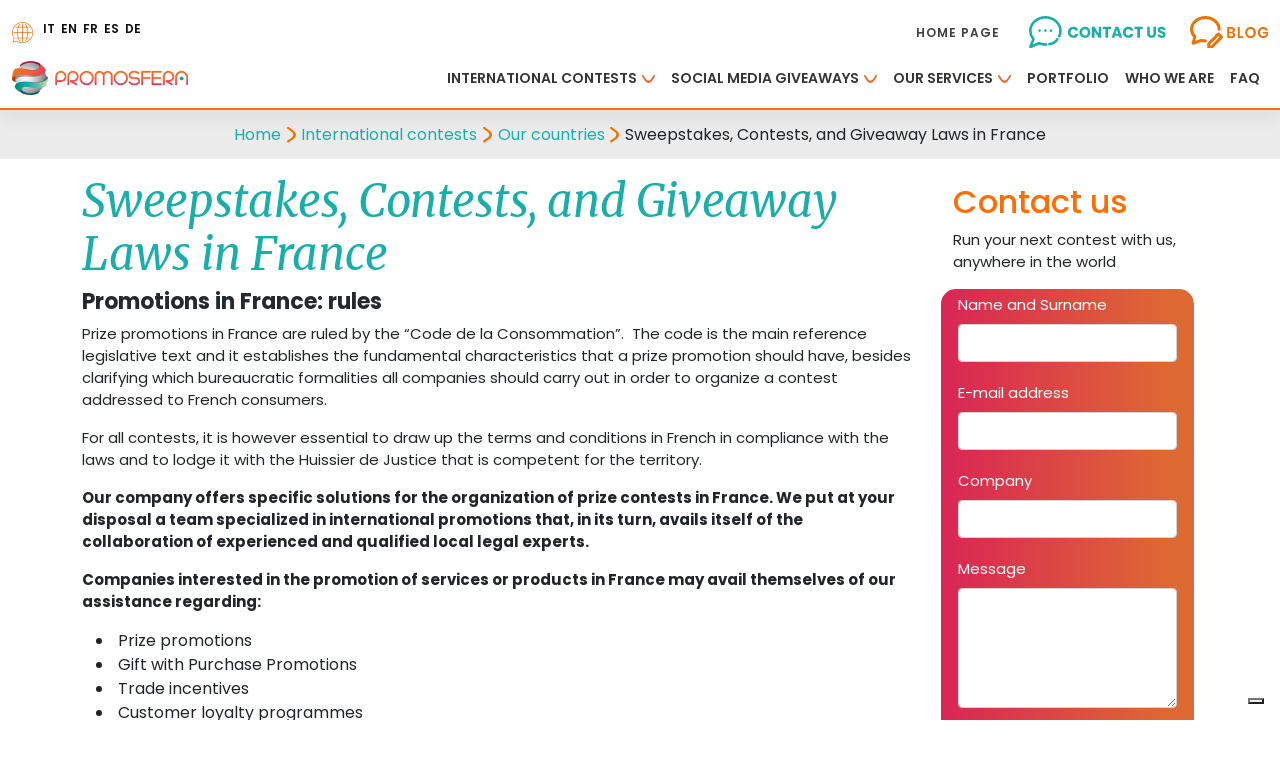

--- FILE ---
content_type: text/html; charset=utf-8
request_url: https://www.google.com/recaptcha/api2/anchor?ar=1&k=6Lf3Vi8qAAAAAFm4LAlB-ScvjQjEGeLccTJlvTLz&co=aHR0cHM6Ly93d3cucHJvbW9zZmVyYS5jb206NDQz&hl=en&v=PoyoqOPhxBO7pBk68S4YbpHZ&size=invisible&anchor-ms=120000&execute-ms=30000&cb=v65cjx8r3czt
body_size: 48832
content:
<!DOCTYPE HTML><html dir="ltr" lang="en"><head><meta http-equiv="Content-Type" content="text/html; charset=UTF-8">
<meta http-equiv="X-UA-Compatible" content="IE=edge">
<title>reCAPTCHA</title>
<style type="text/css">
/* cyrillic-ext */
@font-face {
  font-family: 'Roboto';
  font-style: normal;
  font-weight: 400;
  font-stretch: 100%;
  src: url(//fonts.gstatic.com/s/roboto/v48/KFO7CnqEu92Fr1ME7kSn66aGLdTylUAMa3GUBHMdazTgWw.woff2) format('woff2');
  unicode-range: U+0460-052F, U+1C80-1C8A, U+20B4, U+2DE0-2DFF, U+A640-A69F, U+FE2E-FE2F;
}
/* cyrillic */
@font-face {
  font-family: 'Roboto';
  font-style: normal;
  font-weight: 400;
  font-stretch: 100%;
  src: url(//fonts.gstatic.com/s/roboto/v48/KFO7CnqEu92Fr1ME7kSn66aGLdTylUAMa3iUBHMdazTgWw.woff2) format('woff2');
  unicode-range: U+0301, U+0400-045F, U+0490-0491, U+04B0-04B1, U+2116;
}
/* greek-ext */
@font-face {
  font-family: 'Roboto';
  font-style: normal;
  font-weight: 400;
  font-stretch: 100%;
  src: url(//fonts.gstatic.com/s/roboto/v48/KFO7CnqEu92Fr1ME7kSn66aGLdTylUAMa3CUBHMdazTgWw.woff2) format('woff2');
  unicode-range: U+1F00-1FFF;
}
/* greek */
@font-face {
  font-family: 'Roboto';
  font-style: normal;
  font-weight: 400;
  font-stretch: 100%;
  src: url(//fonts.gstatic.com/s/roboto/v48/KFO7CnqEu92Fr1ME7kSn66aGLdTylUAMa3-UBHMdazTgWw.woff2) format('woff2');
  unicode-range: U+0370-0377, U+037A-037F, U+0384-038A, U+038C, U+038E-03A1, U+03A3-03FF;
}
/* math */
@font-face {
  font-family: 'Roboto';
  font-style: normal;
  font-weight: 400;
  font-stretch: 100%;
  src: url(//fonts.gstatic.com/s/roboto/v48/KFO7CnqEu92Fr1ME7kSn66aGLdTylUAMawCUBHMdazTgWw.woff2) format('woff2');
  unicode-range: U+0302-0303, U+0305, U+0307-0308, U+0310, U+0312, U+0315, U+031A, U+0326-0327, U+032C, U+032F-0330, U+0332-0333, U+0338, U+033A, U+0346, U+034D, U+0391-03A1, U+03A3-03A9, U+03B1-03C9, U+03D1, U+03D5-03D6, U+03F0-03F1, U+03F4-03F5, U+2016-2017, U+2034-2038, U+203C, U+2040, U+2043, U+2047, U+2050, U+2057, U+205F, U+2070-2071, U+2074-208E, U+2090-209C, U+20D0-20DC, U+20E1, U+20E5-20EF, U+2100-2112, U+2114-2115, U+2117-2121, U+2123-214F, U+2190, U+2192, U+2194-21AE, U+21B0-21E5, U+21F1-21F2, U+21F4-2211, U+2213-2214, U+2216-22FF, U+2308-230B, U+2310, U+2319, U+231C-2321, U+2336-237A, U+237C, U+2395, U+239B-23B7, U+23D0, U+23DC-23E1, U+2474-2475, U+25AF, U+25B3, U+25B7, U+25BD, U+25C1, U+25CA, U+25CC, U+25FB, U+266D-266F, U+27C0-27FF, U+2900-2AFF, U+2B0E-2B11, U+2B30-2B4C, U+2BFE, U+3030, U+FF5B, U+FF5D, U+1D400-1D7FF, U+1EE00-1EEFF;
}
/* symbols */
@font-face {
  font-family: 'Roboto';
  font-style: normal;
  font-weight: 400;
  font-stretch: 100%;
  src: url(//fonts.gstatic.com/s/roboto/v48/KFO7CnqEu92Fr1ME7kSn66aGLdTylUAMaxKUBHMdazTgWw.woff2) format('woff2');
  unicode-range: U+0001-000C, U+000E-001F, U+007F-009F, U+20DD-20E0, U+20E2-20E4, U+2150-218F, U+2190, U+2192, U+2194-2199, U+21AF, U+21E6-21F0, U+21F3, U+2218-2219, U+2299, U+22C4-22C6, U+2300-243F, U+2440-244A, U+2460-24FF, U+25A0-27BF, U+2800-28FF, U+2921-2922, U+2981, U+29BF, U+29EB, U+2B00-2BFF, U+4DC0-4DFF, U+FFF9-FFFB, U+10140-1018E, U+10190-1019C, U+101A0, U+101D0-101FD, U+102E0-102FB, U+10E60-10E7E, U+1D2C0-1D2D3, U+1D2E0-1D37F, U+1F000-1F0FF, U+1F100-1F1AD, U+1F1E6-1F1FF, U+1F30D-1F30F, U+1F315, U+1F31C, U+1F31E, U+1F320-1F32C, U+1F336, U+1F378, U+1F37D, U+1F382, U+1F393-1F39F, U+1F3A7-1F3A8, U+1F3AC-1F3AF, U+1F3C2, U+1F3C4-1F3C6, U+1F3CA-1F3CE, U+1F3D4-1F3E0, U+1F3ED, U+1F3F1-1F3F3, U+1F3F5-1F3F7, U+1F408, U+1F415, U+1F41F, U+1F426, U+1F43F, U+1F441-1F442, U+1F444, U+1F446-1F449, U+1F44C-1F44E, U+1F453, U+1F46A, U+1F47D, U+1F4A3, U+1F4B0, U+1F4B3, U+1F4B9, U+1F4BB, U+1F4BF, U+1F4C8-1F4CB, U+1F4D6, U+1F4DA, U+1F4DF, U+1F4E3-1F4E6, U+1F4EA-1F4ED, U+1F4F7, U+1F4F9-1F4FB, U+1F4FD-1F4FE, U+1F503, U+1F507-1F50B, U+1F50D, U+1F512-1F513, U+1F53E-1F54A, U+1F54F-1F5FA, U+1F610, U+1F650-1F67F, U+1F687, U+1F68D, U+1F691, U+1F694, U+1F698, U+1F6AD, U+1F6B2, U+1F6B9-1F6BA, U+1F6BC, U+1F6C6-1F6CF, U+1F6D3-1F6D7, U+1F6E0-1F6EA, U+1F6F0-1F6F3, U+1F6F7-1F6FC, U+1F700-1F7FF, U+1F800-1F80B, U+1F810-1F847, U+1F850-1F859, U+1F860-1F887, U+1F890-1F8AD, U+1F8B0-1F8BB, U+1F8C0-1F8C1, U+1F900-1F90B, U+1F93B, U+1F946, U+1F984, U+1F996, U+1F9E9, U+1FA00-1FA6F, U+1FA70-1FA7C, U+1FA80-1FA89, U+1FA8F-1FAC6, U+1FACE-1FADC, U+1FADF-1FAE9, U+1FAF0-1FAF8, U+1FB00-1FBFF;
}
/* vietnamese */
@font-face {
  font-family: 'Roboto';
  font-style: normal;
  font-weight: 400;
  font-stretch: 100%;
  src: url(//fonts.gstatic.com/s/roboto/v48/KFO7CnqEu92Fr1ME7kSn66aGLdTylUAMa3OUBHMdazTgWw.woff2) format('woff2');
  unicode-range: U+0102-0103, U+0110-0111, U+0128-0129, U+0168-0169, U+01A0-01A1, U+01AF-01B0, U+0300-0301, U+0303-0304, U+0308-0309, U+0323, U+0329, U+1EA0-1EF9, U+20AB;
}
/* latin-ext */
@font-face {
  font-family: 'Roboto';
  font-style: normal;
  font-weight: 400;
  font-stretch: 100%;
  src: url(//fonts.gstatic.com/s/roboto/v48/KFO7CnqEu92Fr1ME7kSn66aGLdTylUAMa3KUBHMdazTgWw.woff2) format('woff2');
  unicode-range: U+0100-02BA, U+02BD-02C5, U+02C7-02CC, U+02CE-02D7, U+02DD-02FF, U+0304, U+0308, U+0329, U+1D00-1DBF, U+1E00-1E9F, U+1EF2-1EFF, U+2020, U+20A0-20AB, U+20AD-20C0, U+2113, U+2C60-2C7F, U+A720-A7FF;
}
/* latin */
@font-face {
  font-family: 'Roboto';
  font-style: normal;
  font-weight: 400;
  font-stretch: 100%;
  src: url(//fonts.gstatic.com/s/roboto/v48/KFO7CnqEu92Fr1ME7kSn66aGLdTylUAMa3yUBHMdazQ.woff2) format('woff2');
  unicode-range: U+0000-00FF, U+0131, U+0152-0153, U+02BB-02BC, U+02C6, U+02DA, U+02DC, U+0304, U+0308, U+0329, U+2000-206F, U+20AC, U+2122, U+2191, U+2193, U+2212, U+2215, U+FEFF, U+FFFD;
}
/* cyrillic-ext */
@font-face {
  font-family: 'Roboto';
  font-style: normal;
  font-weight: 500;
  font-stretch: 100%;
  src: url(//fonts.gstatic.com/s/roboto/v48/KFO7CnqEu92Fr1ME7kSn66aGLdTylUAMa3GUBHMdazTgWw.woff2) format('woff2');
  unicode-range: U+0460-052F, U+1C80-1C8A, U+20B4, U+2DE0-2DFF, U+A640-A69F, U+FE2E-FE2F;
}
/* cyrillic */
@font-face {
  font-family: 'Roboto';
  font-style: normal;
  font-weight: 500;
  font-stretch: 100%;
  src: url(//fonts.gstatic.com/s/roboto/v48/KFO7CnqEu92Fr1ME7kSn66aGLdTylUAMa3iUBHMdazTgWw.woff2) format('woff2');
  unicode-range: U+0301, U+0400-045F, U+0490-0491, U+04B0-04B1, U+2116;
}
/* greek-ext */
@font-face {
  font-family: 'Roboto';
  font-style: normal;
  font-weight: 500;
  font-stretch: 100%;
  src: url(//fonts.gstatic.com/s/roboto/v48/KFO7CnqEu92Fr1ME7kSn66aGLdTylUAMa3CUBHMdazTgWw.woff2) format('woff2');
  unicode-range: U+1F00-1FFF;
}
/* greek */
@font-face {
  font-family: 'Roboto';
  font-style: normal;
  font-weight: 500;
  font-stretch: 100%;
  src: url(//fonts.gstatic.com/s/roboto/v48/KFO7CnqEu92Fr1ME7kSn66aGLdTylUAMa3-UBHMdazTgWw.woff2) format('woff2');
  unicode-range: U+0370-0377, U+037A-037F, U+0384-038A, U+038C, U+038E-03A1, U+03A3-03FF;
}
/* math */
@font-face {
  font-family: 'Roboto';
  font-style: normal;
  font-weight: 500;
  font-stretch: 100%;
  src: url(//fonts.gstatic.com/s/roboto/v48/KFO7CnqEu92Fr1ME7kSn66aGLdTylUAMawCUBHMdazTgWw.woff2) format('woff2');
  unicode-range: U+0302-0303, U+0305, U+0307-0308, U+0310, U+0312, U+0315, U+031A, U+0326-0327, U+032C, U+032F-0330, U+0332-0333, U+0338, U+033A, U+0346, U+034D, U+0391-03A1, U+03A3-03A9, U+03B1-03C9, U+03D1, U+03D5-03D6, U+03F0-03F1, U+03F4-03F5, U+2016-2017, U+2034-2038, U+203C, U+2040, U+2043, U+2047, U+2050, U+2057, U+205F, U+2070-2071, U+2074-208E, U+2090-209C, U+20D0-20DC, U+20E1, U+20E5-20EF, U+2100-2112, U+2114-2115, U+2117-2121, U+2123-214F, U+2190, U+2192, U+2194-21AE, U+21B0-21E5, U+21F1-21F2, U+21F4-2211, U+2213-2214, U+2216-22FF, U+2308-230B, U+2310, U+2319, U+231C-2321, U+2336-237A, U+237C, U+2395, U+239B-23B7, U+23D0, U+23DC-23E1, U+2474-2475, U+25AF, U+25B3, U+25B7, U+25BD, U+25C1, U+25CA, U+25CC, U+25FB, U+266D-266F, U+27C0-27FF, U+2900-2AFF, U+2B0E-2B11, U+2B30-2B4C, U+2BFE, U+3030, U+FF5B, U+FF5D, U+1D400-1D7FF, U+1EE00-1EEFF;
}
/* symbols */
@font-face {
  font-family: 'Roboto';
  font-style: normal;
  font-weight: 500;
  font-stretch: 100%;
  src: url(//fonts.gstatic.com/s/roboto/v48/KFO7CnqEu92Fr1ME7kSn66aGLdTylUAMaxKUBHMdazTgWw.woff2) format('woff2');
  unicode-range: U+0001-000C, U+000E-001F, U+007F-009F, U+20DD-20E0, U+20E2-20E4, U+2150-218F, U+2190, U+2192, U+2194-2199, U+21AF, U+21E6-21F0, U+21F3, U+2218-2219, U+2299, U+22C4-22C6, U+2300-243F, U+2440-244A, U+2460-24FF, U+25A0-27BF, U+2800-28FF, U+2921-2922, U+2981, U+29BF, U+29EB, U+2B00-2BFF, U+4DC0-4DFF, U+FFF9-FFFB, U+10140-1018E, U+10190-1019C, U+101A0, U+101D0-101FD, U+102E0-102FB, U+10E60-10E7E, U+1D2C0-1D2D3, U+1D2E0-1D37F, U+1F000-1F0FF, U+1F100-1F1AD, U+1F1E6-1F1FF, U+1F30D-1F30F, U+1F315, U+1F31C, U+1F31E, U+1F320-1F32C, U+1F336, U+1F378, U+1F37D, U+1F382, U+1F393-1F39F, U+1F3A7-1F3A8, U+1F3AC-1F3AF, U+1F3C2, U+1F3C4-1F3C6, U+1F3CA-1F3CE, U+1F3D4-1F3E0, U+1F3ED, U+1F3F1-1F3F3, U+1F3F5-1F3F7, U+1F408, U+1F415, U+1F41F, U+1F426, U+1F43F, U+1F441-1F442, U+1F444, U+1F446-1F449, U+1F44C-1F44E, U+1F453, U+1F46A, U+1F47D, U+1F4A3, U+1F4B0, U+1F4B3, U+1F4B9, U+1F4BB, U+1F4BF, U+1F4C8-1F4CB, U+1F4D6, U+1F4DA, U+1F4DF, U+1F4E3-1F4E6, U+1F4EA-1F4ED, U+1F4F7, U+1F4F9-1F4FB, U+1F4FD-1F4FE, U+1F503, U+1F507-1F50B, U+1F50D, U+1F512-1F513, U+1F53E-1F54A, U+1F54F-1F5FA, U+1F610, U+1F650-1F67F, U+1F687, U+1F68D, U+1F691, U+1F694, U+1F698, U+1F6AD, U+1F6B2, U+1F6B9-1F6BA, U+1F6BC, U+1F6C6-1F6CF, U+1F6D3-1F6D7, U+1F6E0-1F6EA, U+1F6F0-1F6F3, U+1F6F7-1F6FC, U+1F700-1F7FF, U+1F800-1F80B, U+1F810-1F847, U+1F850-1F859, U+1F860-1F887, U+1F890-1F8AD, U+1F8B0-1F8BB, U+1F8C0-1F8C1, U+1F900-1F90B, U+1F93B, U+1F946, U+1F984, U+1F996, U+1F9E9, U+1FA00-1FA6F, U+1FA70-1FA7C, U+1FA80-1FA89, U+1FA8F-1FAC6, U+1FACE-1FADC, U+1FADF-1FAE9, U+1FAF0-1FAF8, U+1FB00-1FBFF;
}
/* vietnamese */
@font-face {
  font-family: 'Roboto';
  font-style: normal;
  font-weight: 500;
  font-stretch: 100%;
  src: url(//fonts.gstatic.com/s/roboto/v48/KFO7CnqEu92Fr1ME7kSn66aGLdTylUAMa3OUBHMdazTgWw.woff2) format('woff2');
  unicode-range: U+0102-0103, U+0110-0111, U+0128-0129, U+0168-0169, U+01A0-01A1, U+01AF-01B0, U+0300-0301, U+0303-0304, U+0308-0309, U+0323, U+0329, U+1EA0-1EF9, U+20AB;
}
/* latin-ext */
@font-face {
  font-family: 'Roboto';
  font-style: normal;
  font-weight: 500;
  font-stretch: 100%;
  src: url(//fonts.gstatic.com/s/roboto/v48/KFO7CnqEu92Fr1ME7kSn66aGLdTylUAMa3KUBHMdazTgWw.woff2) format('woff2');
  unicode-range: U+0100-02BA, U+02BD-02C5, U+02C7-02CC, U+02CE-02D7, U+02DD-02FF, U+0304, U+0308, U+0329, U+1D00-1DBF, U+1E00-1E9F, U+1EF2-1EFF, U+2020, U+20A0-20AB, U+20AD-20C0, U+2113, U+2C60-2C7F, U+A720-A7FF;
}
/* latin */
@font-face {
  font-family: 'Roboto';
  font-style: normal;
  font-weight: 500;
  font-stretch: 100%;
  src: url(//fonts.gstatic.com/s/roboto/v48/KFO7CnqEu92Fr1ME7kSn66aGLdTylUAMa3yUBHMdazQ.woff2) format('woff2');
  unicode-range: U+0000-00FF, U+0131, U+0152-0153, U+02BB-02BC, U+02C6, U+02DA, U+02DC, U+0304, U+0308, U+0329, U+2000-206F, U+20AC, U+2122, U+2191, U+2193, U+2212, U+2215, U+FEFF, U+FFFD;
}
/* cyrillic-ext */
@font-face {
  font-family: 'Roboto';
  font-style: normal;
  font-weight: 900;
  font-stretch: 100%;
  src: url(//fonts.gstatic.com/s/roboto/v48/KFO7CnqEu92Fr1ME7kSn66aGLdTylUAMa3GUBHMdazTgWw.woff2) format('woff2');
  unicode-range: U+0460-052F, U+1C80-1C8A, U+20B4, U+2DE0-2DFF, U+A640-A69F, U+FE2E-FE2F;
}
/* cyrillic */
@font-face {
  font-family: 'Roboto';
  font-style: normal;
  font-weight: 900;
  font-stretch: 100%;
  src: url(//fonts.gstatic.com/s/roboto/v48/KFO7CnqEu92Fr1ME7kSn66aGLdTylUAMa3iUBHMdazTgWw.woff2) format('woff2');
  unicode-range: U+0301, U+0400-045F, U+0490-0491, U+04B0-04B1, U+2116;
}
/* greek-ext */
@font-face {
  font-family: 'Roboto';
  font-style: normal;
  font-weight: 900;
  font-stretch: 100%;
  src: url(//fonts.gstatic.com/s/roboto/v48/KFO7CnqEu92Fr1ME7kSn66aGLdTylUAMa3CUBHMdazTgWw.woff2) format('woff2');
  unicode-range: U+1F00-1FFF;
}
/* greek */
@font-face {
  font-family: 'Roboto';
  font-style: normal;
  font-weight: 900;
  font-stretch: 100%;
  src: url(//fonts.gstatic.com/s/roboto/v48/KFO7CnqEu92Fr1ME7kSn66aGLdTylUAMa3-UBHMdazTgWw.woff2) format('woff2');
  unicode-range: U+0370-0377, U+037A-037F, U+0384-038A, U+038C, U+038E-03A1, U+03A3-03FF;
}
/* math */
@font-face {
  font-family: 'Roboto';
  font-style: normal;
  font-weight: 900;
  font-stretch: 100%;
  src: url(//fonts.gstatic.com/s/roboto/v48/KFO7CnqEu92Fr1ME7kSn66aGLdTylUAMawCUBHMdazTgWw.woff2) format('woff2');
  unicode-range: U+0302-0303, U+0305, U+0307-0308, U+0310, U+0312, U+0315, U+031A, U+0326-0327, U+032C, U+032F-0330, U+0332-0333, U+0338, U+033A, U+0346, U+034D, U+0391-03A1, U+03A3-03A9, U+03B1-03C9, U+03D1, U+03D5-03D6, U+03F0-03F1, U+03F4-03F5, U+2016-2017, U+2034-2038, U+203C, U+2040, U+2043, U+2047, U+2050, U+2057, U+205F, U+2070-2071, U+2074-208E, U+2090-209C, U+20D0-20DC, U+20E1, U+20E5-20EF, U+2100-2112, U+2114-2115, U+2117-2121, U+2123-214F, U+2190, U+2192, U+2194-21AE, U+21B0-21E5, U+21F1-21F2, U+21F4-2211, U+2213-2214, U+2216-22FF, U+2308-230B, U+2310, U+2319, U+231C-2321, U+2336-237A, U+237C, U+2395, U+239B-23B7, U+23D0, U+23DC-23E1, U+2474-2475, U+25AF, U+25B3, U+25B7, U+25BD, U+25C1, U+25CA, U+25CC, U+25FB, U+266D-266F, U+27C0-27FF, U+2900-2AFF, U+2B0E-2B11, U+2B30-2B4C, U+2BFE, U+3030, U+FF5B, U+FF5D, U+1D400-1D7FF, U+1EE00-1EEFF;
}
/* symbols */
@font-face {
  font-family: 'Roboto';
  font-style: normal;
  font-weight: 900;
  font-stretch: 100%;
  src: url(//fonts.gstatic.com/s/roboto/v48/KFO7CnqEu92Fr1ME7kSn66aGLdTylUAMaxKUBHMdazTgWw.woff2) format('woff2');
  unicode-range: U+0001-000C, U+000E-001F, U+007F-009F, U+20DD-20E0, U+20E2-20E4, U+2150-218F, U+2190, U+2192, U+2194-2199, U+21AF, U+21E6-21F0, U+21F3, U+2218-2219, U+2299, U+22C4-22C6, U+2300-243F, U+2440-244A, U+2460-24FF, U+25A0-27BF, U+2800-28FF, U+2921-2922, U+2981, U+29BF, U+29EB, U+2B00-2BFF, U+4DC0-4DFF, U+FFF9-FFFB, U+10140-1018E, U+10190-1019C, U+101A0, U+101D0-101FD, U+102E0-102FB, U+10E60-10E7E, U+1D2C0-1D2D3, U+1D2E0-1D37F, U+1F000-1F0FF, U+1F100-1F1AD, U+1F1E6-1F1FF, U+1F30D-1F30F, U+1F315, U+1F31C, U+1F31E, U+1F320-1F32C, U+1F336, U+1F378, U+1F37D, U+1F382, U+1F393-1F39F, U+1F3A7-1F3A8, U+1F3AC-1F3AF, U+1F3C2, U+1F3C4-1F3C6, U+1F3CA-1F3CE, U+1F3D4-1F3E0, U+1F3ED, U+1F3F1-1F3F3, U+1F3F5-1F3F7, U+1F408, U+1F415, U+1F41F, U+1F426, U+1F43F, U+1F441-1F442, U+1F444, U+1F446-1F449, U+1F44C-1F44E, U+1F453, U+1F46A, U+1F47D, U+1F4A3, U+1F4B0, U+1F4B3, U+1F4B9, U+1F4BB, U+1F4BF, U+1F4C8-1F4CB, U+1F4D6, U+1F4DA, U+1F4DF, U+1F4E3-1F4E6, U+1F4EA-1F4ED, U+1F4F7, U+1F4F9-1F4FB, U+1F4FD-1F4FE, U+1F503, U+1F507-1F50B, U+1F50D, U+1F512-1F513, U+1F53E-1F54A, U+1F54F-1F5FA, U+1F610, U+1F650-1F67F, U+1F687, U+1F68D, U+1F691, U+1F694, U+1F698, U+1F6AD, U+1F6B2, U+1F6B9-1F6BA, U+1F6BC, U+1F6C6-1F6CF, U+1F6D3-1F6D7, U+1F6E0-1F6EA, U+1F6F0-1F6F3, U+1F6F7-1F6FC, U+1F700-1F7FF, U+1F800-1F80B, U+1F810-1F847, U+1F850-1F859, U+1F860-1F887, U+1F890-1F8AD, U+1F8B0-1F8BB, U+1F8C0-1F8C1, U+1F900-1F90B, U+1F93B, U+1F946, U+1F984, U+1F996, U+1F9E9, U+1FA00-1FA6F, U+1FA70-1FA7C, U+1FA80-1FA89, U+1FA8F-1FAC6, U+1FACE-1FADC, U+1FADF-1FAE9, U+1FAF0-1FAF8, U+1FB00-1FBFF;
}
/* vietnamese */
@font-face {
  font-family: 'Roboto';
  font-style: normal;
  font-weight: 900;
  font-stretch: 100%;
  src: url(//fonts.gstatic.com/s/roboto/v48/KFO7CnqEu92Fr1ME7kSn66aGLdTylUAMa3OUBHMdazTgWw.woff2) format('woff2');
  unicode-range: U+0102-0103, U+0110-0111, U+0128-0129, U+0168-0169, U+01A0-01A1, U+01AF-01B0, U+0300-0301, U+0303-0304, U+0308-0309, U+0323, U+0329, U+1EA0-1EF9, U+20AB;
}
/* latin-ext */
@font-face {
  font-family: 'Roboto';
  font-style: normal;
  font-weight: 900;
  font-stretch: 100%;
  src: url(//fonts.gstatic.com/s/roboto/v48/KFO7CnqEu92Fr1ME7kSn66aGLdTylUAMa3KUBHMdazTgWw.woff2) format('woff2');
  unicode-range: U+0100-02BA, U+02BD-02C5, U+02C7-02CC, U+02CE-02D7, U+02DD-02FF, U+0304, U+0308, U+0329, U+1D00-1DBF, U+1E00-1E9F, U+1EF2-1EFF, U+2020, U+20A0-20AB, U+20AD-20C0, U+2113, U+2C60-2C7F, U+A720-A7FF;
}
/* latin */
@font-face {
  font-family: 'Roboto';
  font-style: normal;
  font-weight: 900;
  font-stretch: 100%;
  src: url(//fonts.gstatic.com/s/roboto/v48/KFO7CnqEu92Fr1ME7kSn66aGLdTylUAMa3yUBHMdazQ.woff2) format('woff2');
  unicode-range: U+0000-00FF, U+0131, U+0152-0153, U+02BB-02BC, U+02C6, U+02DA, U+02DC, U+0304, U+0308, U+0329, U+2000-206F, U+20AC, U+2122, U+2191, U+2193, U+2212, U+2215, U+FEFF, U+FFFD;
}

</style>
<link rel="stylesheet" type="text/css" href="https://www.gstatic.com/recaptcha/releases/PoyoqOPhxBO7pBk68S4YbpHZ/styles__ltr.css">
<script nonce="w-9fwkkhzjkfA4vuwoPDAQ" type="text/javascript">window['__recaptcha_api'] = 'https://www.google.com/recaptcha/api2/';</script>
<script type="text/javascript" src="https://www.gstatic.com/recaptcha/releases/PoyoqOPhxBO7pBk68S4YbpHZ/recaptcha__en.js" nonce="w-9fwkkhzjkfA4vuwoPDAQ">
      
    </script></head>
<body><div id="rc-anchor-alert" class="rc-anchor-alert"></div>
<input type="hidden" id="recaptcha-token" value="[base64]">
<script type="text/javascript" nonce="w-9fwkkhzjkfA4vuwoPDAQ">
      recaptcha.anchor.Main.init("[\x22ainput\x22,[\x22bgdata\x22,\x22\x22,\[base64]/[base64]/[base64]/KE4oMTI0LHYsdi5HKSxMWihsLHYpKTpOKDEyNCx2LGwpLFYpLHYpLFQpKSxGKDE3MSx2KX0scjc9ZnVuY3Rpb24obCl7cmV0dXJuIGx9LEM9ZnVuY3Rpb24obCxWLHYpe04odixsLFYpLFZbYWtdPTI3OTZ9LG49ZnVuY3Rpb24obCxWKXtWLlg9KChWLlg/[base64]/[base64]/[base64]/[base64]/[base64]/[base64]/[base64]/[base64]/[base64]/[base64]/[base64]\\u003d\x22,\[base64]\x22,\x22dMOfwoPDmcKiL8OKwqHDn8KXw7vCgELDocORBkdrUkbCh2Jnwq5dwoMsw4fChlFOIcKafcOrA8O4wps0T8OmwpDCuMKnKSLDvcK/w4kyNcKUcmJdwoBrEcOCRjQnSlcPw4s/SwJEVcOHbMO7V8Oxwr7DvcOpw7ZBw5Ape8Ofwq16Rl4cwofDmE0yBcO5QFISwrLDhcKiw7xrw7XCusKycsOHw7rDuBzCtcONNMODw4/[base64]/BkPDiMOWwrM6WUvDocOrMiXClsK/SwjDh8KZwpBlwq/DmlLDmQxlw6swHcOywrxPw4peMsOxW0gRYlMATsOWbnABeMOMw4MTXB/Dol/Cty4BTzwXw4HCqsKoa8Klw6FuPsKxwrYmeSzCi0bCm2pOwrhlw6/CqRHCusKdw73DljrCjFTCvw4hPMOjT8KCwpcqaWfDoMKgA8KCwoPCnDU+w5HDhMKKVTV0wqkbScKmw7lpw47DtADDk2nDj0LDkxoxw6JBPxnCmEDDncK6w49KaTzDicKudhYzwq/DhcKGw7/DsAhBSsK+wrRfw5wnI8OGFMO/WcK5wpMpKsOOCsKsU8O0wr7CsMKPTTEmajB5PBt0wopMwq7DlMKMZcOERTPDlsKJb0suRsORIMOSw4HCpsK9aAByw4fCmhHDi0/CmMO+wojDjCFbw6UeASTClUXDh8KSwqpJLjIoFw3Dm1fCmi/CmMKLTsKHwo7CgSAiwoDCh8K9X8KMG8OKwopeGMOLH3sLPcOcwoJNFDF5C8OZw51IGUJZw6PDtnEiw5rDusKtPMOLRUfDu2IzTUrDlhN/V8OxdsKYPMO+w4XDjcKmMzkcYsKxcAXDssKBwpJYWkoUf8OQCwdPwrbCisKLY8KqH8KBw4bCmsOnP8KoQ8KEw6bCi8OFwqpFw5jCtWghUBBDYcKHdMKkZnjDp8O6w4JhAiYcw6LCm8KmTcK/FHLCvMOcR2N+wpADScKNFcK6woIhw6AlKcONw4J3woMxwoXDtMO0LhAHHMO9WifCvnHCvMOHwpROwpo9wo0/w6jDosOJw5HCq0LDswXDi8OkcMKdFz1mR2nDlA/[base64]/dWQtwoPDicOFwpFNw5nDt8KXw5sRwrTCjWTDskFpbzJ1w6o1wo7Cs3TChxfCsEIWQGceTsO8A8O1wo/[base64]/wpLDrcOcHDpzDDnDi8Ouw4NXUsKBwr3Cq0h5w7zDlTTCpMKQLMKqw4xqGn0rDBNDwpN0fTrDpcK7EcOeXsK6RMKBwp7DoMOAUHhdDi/CpMO6YmjChEbDtzguw45zMMO7wqN1w6/CmXo2w7fDjcKRwqt1PMK0wr3CphXDisKVw454MHsgwpbCs8OIwoXCqiYrX0wVNHLCs8KtwrPCicOXwrV4w5cHw6bCnMOsw5VYc3HCsm3Cpk1BXkbDjcKQCsKqI2RPw5PDq2QbVgrClsKwwoUoYMO8UlV/Cxx4woRUwrjCk8Ogw5HDhjUlw7XCgsOiw6rCrxYCZDRvwp7Clnd3wqFYCcK9c8O/[base64]/CozHDssOpwozDsl5Oe34Jw6onwqMWwo/[base64]/[base64]/[base64]/TyXCng0Ew6g9EnPDqMOqR8KrMWlRTcK5Gk95wow+woTCr8KfdE/[base64]/woXCsMOww4LCiB1HfcK0C8OtOQ3CsQ3DsMKtwo5hT8OTw4Y/R8Oww5pCwrwGOcONHz7DihbCgMK6DwUxw7Q2BRbCtyhGwqnCo8OEYsKQYsO4fcK3w5TCv8KQwplXw7MrWT/DnU4lEmtXw51vVcK7wo1Swq3DlBkkJMOWJxxPR8OHwp/DkCREwr9gA3zDsSLCtTbCjlHCocKIbsKew7N6SHo0woJ2w6YkwpJ9YgrCucKbGSfDqRJ+DcKpw5/[base64]/DusOqaCBXAcOGwooHEUDCiHvCuifDiMKcP3bCrsOWw7p7DAEbM1jDp1/CiMOdDHdrw7lTZAvDmMKkwox/w4w7YsKvw7VbwonCgcOewpkgCVwlcEvCgcO8ICnCpsOxw4bCisK/wolDJcOYbldDcRzCksOOwrtsKifCs8K+wpZ8bgAkwr8LEGzDlSTChms/w6jDjmzCoMKSNsKGw7kow41Idj4LBwl0w6zDljERw7nCtCjDjCx/GmzDgMKxSWHDicK0RsO2w4MuwqHCrEFbwrIkw6hww4fCoMO5ZUHCiMO8w6nChQnCg8Oyw5XDgsO2AcKxw5fCtx8RKMKXw55tHTsUwpzDvmbDoRMKVx3CsA3DoXt4A8KYBQM0w44ww6l9wq/CuTXDrC/[base64]/Cjwl4w5DDjMOsGcO2eQYwCUHCiRTCtcO9wobDqsOnwo7DicO0wo59w7LCo8O/QBg3wpxSwprCpnPDl8Opw7F/RMOOwrU1CsKWw7ZXw7cpO1/DoMK/A8OhVcORwpvDmcOXwqdSSmIGw4rDjGBLbl7CmcOPGRR3wrPDp8K9w7E+T8O1b2sDPMK0OMOQwp/ClcKJOMKCwqzDqcKSS8OTJcOGTnByw4QXPmElaMKRKXhRWDrCmcKBw6A2aWJYOcKMw6LDnCENHEMFLcOuwoLCs8OSwo3Ch8KdNsOsw6fDv8K5blzCl8OZw6DCu8KowrNTfsOjwrfCgG/DqSLCm8Oaw5vCgXXDqXkLBEdJwrEUNsKyFcKIw55Kwrg1wqzDjcOnw6Mow4/Dr0Mfw7woQcKpKWvDjSVcw4Z3woJOYUPDiAthwq4/KsOowoobGMO9wrEOw5l3MsKdeVofI8KDPMKrYVoIw4l/[base64]/ClBTCqsO5Zy1hGsKoa8K5OBp3ZMOrCcKRU8KUDMKHEBAlW2ArQsKKXRYbOQvDn2Q2w7RkEy95b8OLXW3ChV1ww75Vw54CVC9qwp3ChcKMPzN+wp9fwohNw6LCvRHDm3nDjsKTZjzCkU/CncOcAsO/wpEyZMO2JiPDmsODw6/DgEXDnEPDhVwqwp/Ck0fDiMOJRMOUTSA7H27CkcK8wo59w5JAwohRw47DlsK1c8KmeMKiw7RPcS0DZsOCYy8UwqEHQ0YpwqhKwrRMbVoWEwJ5woPDlB7Du3fDo8O+wpI/w6bCqgLCgMOBfWPDp24VwqHCrBk0YS/[base64]/Cj3fDqsO5w4p6wp/DhMKOwr03BzXCn8KTY8KkJsK+V8OrTsOobcKMKCVuYgHDkHbCncOtElnCpMKkw67CgcOlw6DCijDCnCcWw4XCk181dCjDo2Acw6rCvH7Du0UYYi7DhQM/IcKjw6QlCG/CucOYCsO2woTCk8KAwoLCtMOJwoIxwokfwrHCuTpsO0QrBMKzwqZXw7NnwqcrwqLCn8OjAMKiD8KWVXpCcGkSwpRVNMOpLsOtSMO/w7Edw4ARw57Ciw9zfsOHw7jCgsOFwr8aw7HCmgzDl8ORYMK1AHoYXmXCjsOAw7DDn8Krwq3CpBrDmU4Vw4wQQsK+wrfDhxHCpsKMW8KiWTvDrcOPf0AmwpvDscKoHnvCmRdjw7PDkFkkIntiRR5mwqd6bDBcw5fChQBUaUnDmU7DqMOcwr11w6rDosOCNcO/wqsywo3CoQ9uwqfDjGvCvRJnw6FAw59pS8O2acOsd8K4wrlBw5jChnZ7wpDDqTJBw48Nw48bK8OQw4QjE8KNN8KrwrlALMKFLUTDth/CiMKIw7oDLsOFwrzDhGXDqcK3ScObJMKpwqgPUTNewpc0w63CncOMwrcBw49OJzRfOVbDscKcQsKFwrjChMKPw6AKwoAjDsOIKXHCgcOmw4rCl8OGw7MdFsKDBBLClMKCw4TDlDJRYsKFaHPCsVrCp8OYe34iw7QdTsObwpnDm1hxJClywrbCvw/ClcKvw6/CvzXCtcOWKW3DpXs4wqpjw7HCkUjDq8OewpvCtsKRaUQXO8OnVFMBw4/DtMO6WCIsw5IhwrPCu8KJXFgxDcO+wrscP8KeMD8KwpjDiMODwr1yTMOtQMKUwpsrw5UhY8O/w5kXw73CnsOxJGPDrcO/[base64]/GiXCiW51FcKaDFMSBsKaMMKwDAjDiy/DicOfF15Dwqp/wrsyRMOhw4fCh8Oae17Cj8OQw4kzw7IswqBJWxLDt8OPwqMew6bDmQ7CjwbCksO5EMKNSR9CXhdSw6TDpC8xw4TCrcK3woTDqSF9KVXCpMKjBcKPwr5xWnskU8KRHMO2KypPU0rDvcOVOngmw5Ffwql+RsKLw7zDisK8NcKyw4NRFMKAwoXDvm/Djkw5PXJ9AcOJw54Vw7J0aVM3w6HDg2LCnsK8DsOiXyHCtsKUw4omw68SfMOSDXfDk3rCkMOFwoEWYsKaZ2Ugwo/CtsO4w7F1w7PDj8KIfMOrDjN2wpBhA1lewpxZw6fCjCPDvyvCnsK6woXDsMKZMhTDuMKbTkNnw6TCgh4AwrkxbAZsw67DpsOpw4TDksOkfMK/wpbCpcOaX8KhccOxBsOdwpp+VsODFMKRFsO8N3/CqmzCrUfDo8OmeUbCtsOiTVDDrsOjG8KDUsK6MsORwrTDuRjDpMOBwqISGcKAdcOYF0JRTsOmw4PChsKlw74cwovDkjrCn8OiYAfDmMK3WwY/wrjDocKFw7lHwrTDhW3CmsOcw4xuwqPCn8KabcKhw6k3VGorLS7DsMKnQsORwoPCkHXCmMOUwpfCvcK3wrDDlCo+Ex7CuSDCh1gBKgR9wqwFEsKzBkpaw7HCjTvDjF/CocKXB8KcwrwTG8O5wrzCpHrDixIGw7rCicKfdn8twp7CqklOJ8KvBlrDqsOVE8OMwo0twpkqwqdEwpzDuCbDnsKIw4QQwo3Ch8Opw6d8QxvCoHnCm8O/[base64]/[base64]/D8K+HsKXMMKew5PDuMO6BsKhw5vCrsO8wrUmTD/[base64]/[base64]/[base64]/wrHCqxTDoXHCl1/Dh8Kywp8gwo/DohrDrS4Aw4kowoLCoMOGwoQIZHrDssKfUxlRVmJJwrgzNHHCvMK/a8KhQTkQw5JiwrxJAsKWSsOMw6DDjMKBw6rDnAsKZsK+KlDCoWJ2MQUMwotjYn0LV8KwPUxvdHJGVVheUiQxDMO+AQd5wqLDp07DosKiwqwsw6zCoUDDvXxgJcK1w6HCsR9GVMO6bTXCl8O/[base64]/Dm8ODwo8rw6TDvsKhw4BCfA1RwpLDpMKwwo3Di8Kgw7sZTsORw7/DicKBdcOiEcKZAzRrA8O5wpPCrCVaw6bDuhw7wpAZw5zDk2AQasKKBMKIY8OsYcOZw7EFEMOSKATDncOMOsKaw7kaWGnDtsKmwrzDiHrDtHoAKW1MRixyw5XDhl7CqyvDtcOhNkfDrQTDhULChRfCrcKVwr4Pw5gifFs1wozClkhuw4/Dk8Odwo7DvWIzw4zDlXUoGHZ1w7wuacKYwqzCok3DoV/DusOBwrAOwpxIc8Oiw7/CmA8rw4RzI15cwr1cAxIeFkN6wrNpV8KSNsKmBGktUMK1ODDDoyTCiCnDh8OswpvCs8Kjw7k9wqQdNsKrVsO8BRo0wppWwoVKFxDDi8OpAgV7wqjDmDrCuhLCth7CgzTCpcKaw7JQwoAOw4x/X0TDtljDoinDocKRdCMfZsO1W28jTUPDjEEMEmrCrnBCJ8Kvw5pOHWUuZxbDksKZAW5Ww73DtgTDuMK5w6hXKmXDlcObOVbCpjMyUcOHR0IPwpzDjXHCvMOvw5RUw6ROAcOJTEHDs8KQwqZueX/DvMKOZC/DssKSfsODwonChFMFwo/CpWEew65xDMOxHxPCuWjDlUjCisKqEMKPwrgIV8KYEcKcUcKFL8KsfgfDoRF5C8KnWMKAShc7woLDsMOvwoYNBcOifH3DtMOfw4rCrltuKMO2wrZCwp0hw6nDsXYQC8KVw7NvBsO9wqgEU0dPw7LDhMKkLMKYwpTCl8K0JcKKFiLDqcObwrNcwqLCocKvw7/CrMOmQ8KWKFgmw4wROsKFXsKNMAEWw4RzOinCqRcSKWp4w4DCqcK4w6dnw7DDi8KgQiTClX/DvsKAFMKuw4/CgDXDlMO+GsOCRcKJfS4nw5APRMONCMO7McOsw4fDmGvCv8K6w6JvfsKzN27CoUl7wplOU8OtAntNYsOew7dWSmbDuljDhVfDtD/[base64]/DisKFX8OmwrbClSB4w6LDhsKuGMOHwqI0w5vCnAEiwpfDrMOYdsOcQcOJw63CvsOcK8OgwpBrw57DhcKxdTgkwrzCtnFMw6VAN1NJwrTDkg3Cml7Dr8OzSgrDnMO+Z11BVQ4Awoo8AzAYB8O9cXRzK05+Cz1+J8O1FsO1E8KsDMKzwqAZM8OkBsOnVG/DjsOvByPCvxfDr8OWe8OPXmJIZ8K4bErCpMOkasO3w7pUe8O/TGXCslhofsK2wojDnGvDh8KKNCYnLzfCh25iw60OJ8KXw4XDvTVTwqgUwr/CiQ/CmVTCu2bDoMKCwp9yNsKiAsKTwrBrwoDDhxrDrsKOw7XDjsOELsK9ZMOBeRY6wqfCuhfCqz3DqF5Rw61Yw4bCkcOjw5d+DsKOUsOFw5/CvcKYXsO+w6fCilPCpwTCgSDCi1JQw7N2UcKzw5k1YmwswrTDiFk7XjDCnCnCosO0TR12w5bCnxzDmndpw6pawonDjsOPwrtkd8KyIcKYVsKFw6ctwo/CjC4NAsKOIcK7w4vCtMKDwqPDg8OhW8KAw4LDnsONw6DCjsKXw4wawoVcEDoQH8Khw4XDo8OZGFRiPnc0w6YLORXCsMOXPMO1w4DCpMO5w6DCuMOGM8OMJg7DnsOSHsKSSnnCtcKrwoRjwo/DpcOZw7HDsgvChWnCjsKfbAjDsnHDpHlAwonCh8OLw6wAwrHCkcOQIcK/wq3CsMK5wqkpVsK9wpjCmkXDvh/CqgfDgjbDlsOUesK6wqzDucOHwoXDoMORw5DDqnDCgsO3I8ONQBfCkMOscsOYw4sBGX1/[base64]/CjsK3woscw5HDvcKww4LDs8KyE8K4YizCmcKpw5bComDDmDbDscKsw6LDlzhJw7kLw55/wpLDs8O0YwZMYzvDicKhJR3Cl8Kyw4DDpGkzw6DDt2LDj8Kkwq7Dgk/CpmkTMVoPwonDjhzCgFt4DMOzwpgkHWLDiBYLUcOPw4bDnE1kwoHCqcOfQxLCu1fDhMK2ZcOLZ1/[base64]/MzPDkMKdJHElWSBQw57DoBl9wr/ChsKjQwXCvMKJw5bCjE/ClzzCt8Krw6fCkMKMw6ZLXMK/w4vDll/[base64]/CnUnCnCrDqX7Cp8O/JsOhJcO1VwXCpwfDhA7DqcOmwrvCq8K7w5w/SMKzw5pXawfDsmjDhUDClAzCtgAsQgbDlsOUw7HCvsKxwpvCvT4pUE/DkwAiQcOjwqXChcKTw5/Cuw/DjUsHSnUgEV9dAknDrEbCusKHwrzCrMO7OMO2w63CvsO+c3DDgDHDiEHCjsOdGsO8wqLDnMKQw5bCs8KXLzNjwo52wqXCgmRTwoPDpsOOw6cawrx5w5nCvMK8PQHDu0rDs8O7wq8mwqs0RsKaw4fCs0/[base64]/[base64]/MHHCkMOYJcOuCTpvB2VgW1jCtlxrwqfDoFHDqnjCrsOtIsOBSmc0AlvDiMKkw7UiWybCncOZw7HDiMO/w5wcMcKywrgSTcKnacOTW8Oww6vCq8KxNFTChj1cTmcawpoDYMOMQRZUacOHworCtMOTwrsiDsORw5/Dug4nwoHDmsOew6XDpcKawrR1w6fCtWXDrArCosOOwqnCu8OWwqbCrsOSw5DCsMKsRiQtNsKPwpJgwp0/V0XCp1DCn8KiwrXDqMOHa8KcwrfDh8O3W1EnZxU1T8KvdcKdw6jChz3CoichwqvCisKXw67DjQ3Dq3/Dv0fCpyXCgTtUw5gOw7hSw65+w4HDgTEVwpVIw5nCkMKSccKsw4RQeMO0w4DDsV/CqVheR1RbCMOWRUDDnsKFw6pCACnDjcKQcMOVAEpiwpJeQHJBGh4swrJKSmFgw74vw596UcOPw45hJcOYwqzCp3NQY8KGwojClsO3TsOvaMOad1fDssK4w64OwpRXwq5dWMOkw7dOw5fCrcONHMK8bBjCuMO0w4/DtcKlcsKaAcKDw5tIwr4DcG4Pwr3Ds8OfwqbCuz/DqMObw5xJwprDkjXCnUUsPcOkw7bDni9Od17DhlwuE8KuIMKjW8OEFFrDmgxQwqHCpcOmP2DCmkAUVcOuIsKawoEdbn3DvT5Jwq/CgT8AwpHDliE4UMKxacOpHnjCv8OLwpvDtS7Dv000XcOhw57DhsO4KDbCjcOOIsOfw61/VF3DmFZ9w6XDh0ggw6hBwqpewq/[base64]/CssKbP8O4wpLDsTXDonkAw5U+AMK1aEHCusKew5nCmMKMLMKuAR5zw6txwrk7wqdDw4cPacKqGgAXLjBiOsOXFl/Dk8Kmw6Rewr/Dsw1lwpg7wqYKwoRTVWIcPUErDcOpfBbDokHDpMOHBG9Mwq/ChsK/w7NGw6rDlnZYVCsbwrzCocK4NsKnKMKWw6U6VUPDuk7CvXVPw69WLMKjwo3DqMKlc8OkG1zDgcKNTMOLGsOCPnXDr8Ksw73Cv17CqjhdwotrOcK5woRDw5/CscOiSkLDmsO8w4ItJz1Kw41gZRRtw5BlccOSwr7Dm8OtY2s7CAvDqcKDw4DClVjCssOZC8KkJnzDkMKvCUnClAtMPzJlRsKUwoLDnsKhwqvCoz4hNMOtB1HClWMswrRwwp3CtMK2DC1UBMKMbMOWWBDDgRHCu8OuKVpiZHsXwpfCiVvDpHfDtA/DucO9O8K6VcKMwozCvcOcTzxkwrHCmsOJCw1iw6DDjMOIwqfDrsKoS8OjTx54w5wXwrMjwrXChMO0wrhRWlPCgMKdwrxLXC5qwpl9LsO+OTbCqQFZWUYrw59kGsKQHsOKw5BVw6hlDMKaAS1qwrYjwqvDnMKoBU5+w4/ChcKKwqrDpcOWYVjDoE0+w5XDlAEPZMOzMGUZamDDnw/Ciztsw7opJXpdwrdVbMOvV39Gw4jDvAzDnsKVw4Z0wqDDtMOBw7jClxYaccKcwrbCs8OgS8K7bgjCoT3DhU/[base64]/CssK0I1TDghHCi8OgHsO7IADCi8KMw6cTw4EYwpLDnEwvwrjCkB/Cl8K3wqtwPDZgw6gEwqbDkMOSfB/[base64]/wpbCgBQ/[base64]/CkVzDniVNc8Ozw4HCkCTCtcK1TcOabcKuwo9hwpZLGj8Mw7DCqn/DtsO8M8OQw6dYw5hFCcOgwolSwp/DsAxyMRIMa2Row4Z6YMKawpdpw5HDjsOPw64xw7TDnmHCrsKuwp3DhTbDuBQiw6kAN33DsW5pw4XDjXXCoD/[base64]/ClHdhc8KmFlzDmQFfw7pZeMKbOMKxEcKpZkJGwpIewotswrQvwodOw4PDo1AhX3dmYMO+w6w7acOQwpnChMO2SMKtwrnDp3JFXsO1fsK4DGXChzwnw5dpw5PDomxrfzd0w6DCgWIawpB9MsOrB8OeRi0LO2NswqrCoiNKwrfCqBTDqG/Dv8O1YFnCsAxeHcO2w4dIw7w6HMOHIUMqYsOVS8Obw4BBw5xsCCRLKMOjw73CnMK2AsKCOCnCh8KzCsK6wqjDgsKlw7AXw5rDl8OIwqR6ADIzwp3DkMO3T1zDkMO5T8OHwq83eMOFTUxbQwjDnsK5d8KrwrvDmsO+eHfCkwXDsHXDrRpWRcOoJ8ODwo/Dp8OXwoxaw6Bgf3x8HMOXwpUTPcK8UhHCo8KtdELDuhw1fk5wBVPChsKkwqY9KQjCl8KqW2zDlkXCvMKlw5hnDsKPwqzCkcKvMMOLPXHDkcKXwrUmwqjCu8K3w7TDunLCkkopw60HwqYRw47DgcK9wqHDp8OLZsO/[base64]/w64lw4LCncKDJcKeTS7DqMOBPsOXLH/CiMKIDg7DnnZ2ZRPDlCrDiXM8b8O1FMKYwqPDiMKcR8OrwqBxw4UuUHM8wrg4w5LCksOtZcOBw7AZwrJ3FsKcwr7Cj8OMwq4ND8Kiwrt5wo/Cn0DCpsORw6nCg8Khw5puNMKHf8K5wrbDqwfCqMOqwqgYGFIUf2rCsMKtCGYCKMKud0LCucOLwo7DkzcLw7/[base64]/DsEl9wq1fXBbCgsKywrY7MMOwwo8kwrTCqHHCsi06AVbCj8K4N8OCBnbDmFfDrjEOw7TCmW14OcODwp9EAm/DqMO6w5zCjsO+w4zCi8Kpd8OwHcOjDsOZR8KRw6lwYcOxbCojw6zDmErDpsOOYMO0w7U7Y8OeQcOhwq1Rw7A4woPCmMKVWgPDvjbCikEPwqTCj2bChsO+bMKbwoMSa8OrXStjw4g/esOZVDEYRRobwrPCqcKow6jDnGU1XsKdwq9+NETDqkAjccOpS8KmwrRowrpEw5xiwr3DuMKVFcOsQsK/wpfDgHbDrnocwpvCrsKoJ8OgUsO4WcOLa8OLNsK0WsODPwliQMOfCi5HMEMbwoF5ZMOww7fCpMO8wrfDg0LDihnCrcOPX8KuPmx6wo9lJi4rXMOUw4cAQMK9w7XClMK/KEEYBsKywqvCuBEtwr/CnFrCihIdwrE0BgJtw5rDvVEcXH7CjG8xwrbCq3fClX8Uwq9wFMKIwprDvQ/DoMONw5EQwo7DtxUWwp9ZQMOAfcKQTcObVm/Dr1tdFkszEcOCJyc3w7PCvB/DmsK4woDCrsKaU0Q+w5tew5FKeX4Sw5vDgzDCqsKMMVbCkCDCjkPCuMKSHFA8OHYHwpTCqcOfK8KnwrXCjsKeIsKNQsKZGjrCq8KQYkfCrsKTCB9Nwq4BQgNrwrN5wqVeOsOMwpcRw6vCpcOUwoNmIUzCsk1iF2/[base64]/[base64]/Dn2nCgcKQw7fDj8KTw4QfTibCti5IARDCt8KoE0/ChQvCh8O1wrLDo1EXeWtuw5rDkSbCqzBQbndgw6bCrUslDWNVFsKlRMO1Kj3CisKsQMOtw4InRk4/wr/CocKffMKeGBxUKsKLwrPDjg7CvVATwoDDt8Ouw53CosOFw47CncK3woMfwoLCk8K9M8O/wrnChwUjwpgldSnCh8Kqw5vCiMObPMOtPmDDo8OLDCvDqHfDjMKlw4wNVcKAw7XDlHXCs8KlY1puCMKqMMOSwqXDpsO4wrMewo7Cp3c4wpLCscKWw6oVSMORfcK0MUzDjsKAVsKiwpwEN2F2asKnw6drwrNUB8KaK8KGw6/CpDPCpcKhL8O/d2/DjcOiacKYGMO8w4sUwrPChsOfRTAbasOISzECw4FKw5tRVQ4Ie8OaYwN2VMKvOSLDtlrCisKxw7pFw5jCssKiwozCssKSdnYtwoJiNsKzXTXDlMKKwrBqORlOwr/ClAXCsgAqJ8OvwrNxwp8UWMKDGcKjwoDDu2VtKyRQVlzDgl/Co23CusODwoXCn8KtFcKtIn9hwqjDvQkvM8K9w67CuWwrGkTCoS5Lwq1tLcKqBDbCgMOtDMKlWmV7b1FGPcOtEC7CksOuw4kJOlYDwrPComVFwr7DlMO3TwYXakB9w41vwovCssO4w5TChiLDk8OFBMOIw4rClD/DvU/Dsx9tNcOsaADDrMKcScOHwqZ7wr3CtTnCmMKCwrtWwqM8wqfCgGJaFcK/HlZ6wrpMwoQdwqfCtj4lbsKbw4JewrPDnsOKw4jCljQHFHbDnsOLwrwhw7bCqBlpRcObHcK7w59Bw5YuYhbDhcOhwrHDuyZGwoLDg3g4w7rDvUoowrvDt2pXwoBVFQrCqVjDq8KbwovCjsKwwq5Zw7/CpcKPUh/DmcKLaMKdw5BTw6ocw5jCkAA4wrUFwpDDkx9Cw7bDuMOkwqRFTxnDt3ssw7nCgl3DsXHCssOTFsKQccK9wpfCrMKKwpPCt8KHAMKWw5PDkcKQw7Q5w75RNQkedzQ/dsOIB3jDh8KLVMKew6VCUANWwoV8IMObP8OKOsOIw4prwo8uH8KxwoI+AsOdwoA4w74wZ8Kzc8OMOcODC01zwr/CqVrDpsK9wrbDn8KgTsKlU1grAkkwT1lfwo4pE3/[base64]/CjcKpbcO9EcOGDXdyK8OlworCkcOSwrJfBMOKIcK8c8ODc8KIw61qw79Ww7vCixESw4bDjiZWwrDCqC1ww5/DjXVPRFBaX8KbwqY7HcKTNMOJb8O5AMOwQXAnwpFEBRPDh8K4wqnDpX/Cq3whw7tCI8OBfcK2wq7DlzB1Z8Oewp3CkHtUwoLCksOswqUzw6nCm8K3VTzDi8OoGnV5w63DisKfwo8Pw4g0w5/[base64]/DnyUxw77Ci3QsL8KUD8O3w67CiV/[base64]/[base64]/[base64]/CiMKJwqjChQ7DksOwTlXCqcO0E8KRTkLDslUFw4sCB8Kiw5rCg8OLw5M6wp5awrYUWT7DhE3CiCo1w7bDrcOMW8OiAX8awpY/wqHChsKywqrDlMKMw6rDgMKowoV+wpc6ABp0wqYCYsKUw5PCqCQ6bFYrKMOdw63DgMKFFnrDtUXDiB9hAcOSw6LDk8KewpnCokAqwo7Cp8OBdcOawowZKwXDgMOmayUaw73DsEzDmxd/wr5PO2FSTELDuG3CgsKsGzjDtcKUwpEGbsOIwrvDuMOkw7fCqMKEwp/Cu0TCiFnDhsOGc2bCpcOedxbDjMOUwqzCiFvDgMOLPBjCq8KYJcKww5fChgfDo1tfw58iBVjCsMO9FcKIUcO5csO/cMKBwpA2RlvCqQLDpsKhBsKyw5TCiw3CtncAw4nCq8O+wqDCr8KvbSLCpcO6w4MTXUfCucKje1oxUyzChMKdXE4wMsKXKMK+SMK/w77Cj8OpVsOpYcO2wp4gS3rCosO5wp3CqcOqw4wtwp/[base64]/BcOrNMKca8Kuw6lpwpTDjQrCocOww7sqw40FOFc6wrdATHBcw780wr5Cw7I/[base64]/[base64]/[base64]/CpkfDki7DnMO3wrJkw6rCggpqwqXCpAnDuMKlw5jDoBwMwocbw5B6w6bDv0DDunDDtAbDgcKhED/DtMKMwpLDt1kJwpILIMKuwqFaIcKCeMOyw6LCm8KwdS/DpsKHw6JNw7Vow4nCjSJOREDDrMOGw4vCo0pwVcOyw5DCmMOfSmzDm8OTwqMLDsOyw58hDMKbw68vNsK5XwDCtsKeJMOddXfDoXh9wroQXnXCvcKJwo/DgsOYwonDtMOmbH9pwqLDlsK3woYta3rDhMOwQU3DgcKEfU7DmsOEw6wtesOfTcKKwpIHZS3DjcKUwrbDtXDCn8KMw5HDuUPDisKpw4QfCAEyXnoFw7jDrcOPam/DsksRCcOcw7FPwqAJw7EHWm/Ct8OpQFXCnMK5bsO0w4bDgGpAw5/DuyR8wqR2w4zDsRXDncKRwpJCMMOVwrLCt8O4woHChcKZwqsCNkTDn390ecOLw6vCv8O9w6jClcK0w5TCqMOGJcOUWRbDr8OUwo1ADX5Ke8OXHFXDhcKVwoDCj8KpU8KhwrDCkzLDqMOVw7DDlmcmw5XCnsO/PcOUMMOHWntSIMKobR9AKDrCmkpyw7FSfwljO8O7w4DDg0DDpmPDicKnJMOufcKowpPDqsKrwrrDlSJTw7RIw587EU8uwrrDu8KfIkYvfsKDwoodccKIwpDCiQzCg8K0UcKjLcK/aMK5fMK3w7ltwp19w45Iw6Aqw7U3djvChy/ChXZjw4A+w40gBCvCicKNwrrChMO5GUzDix7DqMK/[base64]/w50gasOHwoDCk8O8wq5+LMOFFH/DtH8Rw7/[base64]/wqRdw47DucK9MMKQwo7Cq8OQw7FMwrtMGcK8cmfDsMODVsKnw5XDgQ3CkMOgwoIlGMOfNjfDiMOFOGNYMcOGw6TDgyTDpcODBmJ/woDDukTCnsO6wofDmcOMUQjDpcKtwp/Dsl/CsgEyw7jDvcO0wr0gw6pJwrnCuMKSw6XDq13DqcOOwqXClXUmwr5/w7l2w6LCsMKdHcKGw5kof8OKd8KLCjTCjMK5woI2w5PDlxXClzI2eBPCixgSw4LDtxA5cHPCnjTCscOwSMKJw4xKRATDlcKHDG87w4zChMO2wp7CnMKXfsOiwrlzMW3Cm8O4Qlgiw43CqkHDksK9w5zCp0zDsWjCgcKNbk9wF8K/w6ocLkDDrcO1wqgfQGbCjcK+ccKoIgc2HMKbaT8lNsKHccKYFXswSMKOw4/DnMKcPMKmThIjw5bDgCYpw7nCkWjDu8Kxw4RyIVHCucKgRcOfScOSYsK2WCJLw5Brw5DCvTXCm8OEVH7DssKow5DDmMKsdsKdDVJhC8KZw7/[base64]/DgV0xw6oqWnDCtsOaw5fDmMKgwqYpKMK4LcO2D8KBQsKgwqEpwoNvLcOjwpknwo3DsiEKe8OedMOeNcKTVBPDv8K6GSXClcKYwp7Ct0nCqm4LQsOvwojCgg8SaCB6wqjCrMOawpslw4wHwoXCnjxow6fDjMOswo0sMV/Ds8KDE2ViC0PDjcKlw6kqw4V7PcKIVmrCpGYja8KHwqfDlA1VDkZOw4LClxJkwqUJwobCk0rDt0F5G8OfSxzCoMK2wq91QhLDo33CiRVVwqPDm8K8d8KYw5AjwrnDmcKCJykoCcKQwrXDqcKBTsKIcTTDkBYjScKmwpzCtWduwq01wrEMBG/Do8OnBxjDpgchbMKXw6pdYFbDrArDjcOmw5LClU/CqMKPwplTwqrCllV2Fm0GPU9tw5Ngw6bChx7CsDLDhlZqw5NDJkoofwTDh8OaFsOtw4YmMRlYSS7DnsK8YRp4TGEiZ8ObeMKKMApYegrCtMOraMKlYmd4PzpObXECwq/DtmxmFcOgw7PCnHLCphZCw5IGwqNJPXgGw57CrnfCv3fDhMKCw71Bw4wWUsO/w5UlwqPDu8KDIFnDlMOXZMKiK8KVw7PDvMOlw6/CqT/Dsx0kDj/CoWVnGUHCscOww4oewr7DucKYw4nDpCY7wqgQGELDhx44wpXDgxXDjWZfwrrDq33DugLCnMKbw4Q7GsOQH8Kfw4nDnsK0QnwYw77DmcOzeBklXsOhRyvCtAQAw7nDl3Z/bsKewrhwMWnDoXZ0wo7Dj8ObwpFcwqhww7bCoMOcwrh2VHvCri09wqMuw4bDt8OOVMOowrvDusKqFk95w6gZR8KTRAzCoGxRXg7ChcO6bh7DqsKRw7nCkwIawqTDvMOkwoYiwpbCv8O9w53Dq8OcGsOoIXkCUsKxwqILTS/DosOvwp3DqGfDpcOUw5fCocKOS0kMahPCpxrCrsKDG3vClj/[base64]/DssOjwp/CrMKJXcOlw6TDp8OvwqvDkCoSAsKFNcOmDCQmX8OKbg/DvxrDo8KpUsKXZMKzwpDCqMKPODbCiMKdwovCijNiw5XCqVIXRMOBTQZDwpTCtC3DjsKrw5/ChsKgwrU9NMOpw6DCpcKKMMK7wqk8w5TCm8KkwqrDg8KBKDcDw6NWI3zDjGTCkE/DkRvDlnnCqMOYRA5Ww6PCvHLChXkVU1DCmsOYKMOLwpnCnMKBYsO/[base64]/DgADDlsKzwqJ1wr1QDHDDsTk1wq/Ds8KeT8Krwr9fw5RRJ8KmQ393w5LCo1/[base64]/CmsKmw7TDtcO0SFAnwoFywpt/[base64]/DcOSBMKEw5kzw6ZXwo7CgMOpVypQUMKmw5HDrnjDggZmfcK7QTQPEGXDuU0hQ23DnijDh8O0w7fCkgFAwovDtR4vfAglCcOiwrJrw4dGw7JPAETCr0AxwpBBfh7CmxjDlzrDpcOhw53Chg1eGMOowqzDpsOWJXggSHpNw48ye8Ocwo3CnXtWw5Z6Tzs/[base64]/DgsKswpHCuwPChkFjWxsNf8K0KMKnRsOoWsKJwrFOw5Z7w4EgSsOvw4xTJsOrMkNdRcOzwrpvw7TCvSs9VS1mw5B3w7PCiBNNwpXDp8OqFTQ2DsOvBE3DsDrCl8KhbsK5I1DDokzCvsK3XcOuw7xFwqLDvcKRIk/DrMO2TF9xwrgseSPDr3DDugzCj0PCkTROw5ECwoxcw7J7wrEVwoXDhMKtb8KPVsKSwp/CscOmwossQMOhODnCusKSw7nCpsKPwr4yNV7CgVbCr8OXNDgxw5rDhcKKCQrCklXDshVIw4nChsOiTT51ZlIbwpclw5jCijkhw7lfbsOtwoohwowow4nCqFF1w6Vnwo/[base64]/[base64]/[base64]/w5hsw6TDgRd6wrrCoC8twp1xwo95RyHDjMOwwr5uw79zAh9dw7Z8w7vCncOjJgRNV1XDjl/[base64]/DvcKIw5HCk8OGLEYII8OzCxvDnknDnhtiwobCp8K1worDgTzCjsKVLQXDiMKtwqXCscKwQDLCjVPCt3wAw6HDq8KYJMKvd8KEw5wbwr7Dh8Opwr0iwq/Co8OFw5TCqTrCu21/[base64]/CrgrDuHPDuizDs8KuwpgtwozCmMOnwrxPfzdWJ8KnT1YPwovCqhdxTht5XcOTWMO1wprCohEpwrnDmj95wqDDusO7wpp9woTDsmrCiVLDrcK2Q8KkNcOJw7gLwo91wqfCpsOqenhBLTvCrcKkw7pZw5/Ciicsw6NdGMKCwpnDocKLQ8KgworDocO8w70ww6ApI3dvw5JGLynCmg3DvMOMCV/[base64]\\u003d\\u003d\x22],null,[\x22conf\x22,null,\x226Lf3Vi8qAAAAAFm4LAlB-ScvjQjEGeLccTJlvTLz\x22,0,null,null,null,1,[21,125,63,73,95,87,41,43,42,83,102,105,109,121],[1017145,594],0,null,null,null,null,0,null,0,null,700,1,null,0,\[base64]/76lBhnEnQkZnOKMAhnM8xEZ\x22,0,0,null,null,1,null,0,0,null,null,null,0],\x22https://www.promosfera.com:443\x22,null,[3,1,1],null,null,null,1,3600,[\x22https://www.google.com/intl/en/policies/privacy/\x22,\x22https://www.google.com/intl/en/policies/terms/\x22],\x22ZJXo4w8wVibAQYOFyGZa1+U1NkPkst3Ke7sXa8p0564\\u003d\x22,1,0,null,1,1768681698412,0,0,[71,37,220,192],null,[215],\x22RC-MQ99ZzDhIQkCyQ\x22,null,null,null,null,null,\x220dAFcWeA42-DQHnr3Q51jA8TSF5J9Aqqv3e0TSj2MASHgWwThoW6UP86iBmRsaVWzXM-sW-EUAK-NIyTJArrB9CEM46tCxaqeBEg\x22,1768764498357]");
    </script></body></html>

--- FILE ---
content_type: text/css; charset=utf-8
request_url: https://www.promosfera.com/wp-content/themes/promosfera/style.css?ver=6.7.2
body_size: 21495
content:
/*
Theme Name: Promosfera
Text Domain: promosfera
*/
/*--------------------------------------------------------------
>>> TABLE OF CONTENTS:
----------------------------------------------------------------
# Normalize
# Typography
# Elements
# Forms
# Navigation
	## Links
	## Menus
# Accessibility
# Alignments
# Clearings
# Widgets
# Content
	## Posts and pages
	## Comments
# Infinite scroll
# Media
	## Captions
	## Galleries
# Woocommerce
# Footer
--------------------------------------------------------------*/
/*--------------------------------------------------------------
# Normalize
--------------------------------------------------------------*/
body {

    -webkit-font-smoothing: auto;
    margin: 0;
    font-family: Poppins, Helvetica, Arial, sans-serif;
    font-size: 1rem;
    font-weight: 400;
    line-height: 1.5;
    color: #212529;
    text-align: left;
    background-color: #fff;
}

article,
aside,
details,
figcaption,
figure,
footer,
header,
main,
menu,
nav,
section,
summary {
  display: block;
}

audio,
canvas,
progress,
video {
  display: inline-block;
  vertical-align: baseline;
}

audio:not([controls]) {
  display: none;
  height: 0;
}

[hidden],
template {
  display: none;
}

a {
  background-color: transparent;
}

a:active,
a:hover {
  outline: 0;
}

dfn {
  font-style: italic;
}

mark {
  background: #ff0;
  color: #000;
}

small {
  font-size: 80%;
}

sub,
sup {
  font-size: 75%;
  line-height: 0;
  position: relative;
  vertical-align: baseline;
}

sup {
  top: -0.5em;
}

sub {
  bottom: -0.25em;
}

img {
  border: 0;
}

svg:not(:root) {
  overflow: hidden;
}

figure {
  margin: 1em 2.5rem;
}

hr {
  box-sizing: content-box;
  height: 0;
}

button {
  overflow: visible;
}

button,
select {
  text-transform: none;
}

button,
html input[type="button"],
input[type="reset"],
input[type="submit"] {
  -webkit-appearance: button;
  cursor: pointer;
}

button[disabled],
html input[disabled] {
  cursor: default;
}

button::-moz-focus-inner,
input::-moz-focus-inner {
  border: 0;
  padding: 0;
}

input {
  line-height: normal;
}

input[type="checkbox"],
input[type="radio"] {
  box-sizing: border-box;
  padding: 0;
}

input[type="number"]::-webkit-inner-spin-button,
input[type="number"]::-webkit-outer-spin-button {
  height: auto;
}

input[type="search"]::-webkit-search-cancel-button,
input[type="search"]::-webkit-search-decoration {
  -webkit-appearance: none;
}

fieldset {
  border: 1px solid #c0c0c0;
  margin: 0 2px;
  padding: 0.35em 0.625em 0.75em;
}

legend {
  border: 0;
  padding: 0;
}

textarea {
  overflow: auto;
}

optgroup {
  font-weight: bold;
}

table {
  border-collapse: collapse;
  border-spacing: 0;
}

td,
th {
  padding: 0;
}

/*--------------------------------------------------------------
# Typography
--------------------------------------------------------------*/
h1, h2, h3, h4, h5, h6 {
  /*clear: both;*/ 
  color: #24292e;
  /*font-weight: 600;*/
  margin-top: 0px;
  margin-bottom: 0.5rem;
}


p {
  /*margin-bottom: 1.5em;*/
  font-size: .9375rem;
}

h3.widget-title {
  font-size: 1.2rem;
}

/*--------------------------------------------------------------
# Elements
--------------------------------------------------------------*/
body {
  background: #fff;
  /* Fallback for when there is no custom background color defined. */
}

img {
  height: auto;
  /* Make sure images are scaled correctly. */
  max-width: 100%;
  /* Adhere to container width. */
}

figure {
  margin: 1em 0;
  /* Extra wide images within figure tags don't overflow the content area. */
}

table {
  margin: 0 0 1.5em;
  width: 100%;
}

/*--------------------------------------------------------------
# Forms
--------------------------------------------------------------*/
/*--------------------------------------------------------------
# Navigation
--------------------------------------------------------------*/


.navbar-brand > a {
  color: rgba(0, 0, 0, 0.9);
  font-size: 1.1rem;
  outline: medium none;
  text-decoration: none;
  color: #fff;
  font-weight: 700;
}

.navbar-brand > a:visited, .navbar-brand > a:hover {
  text-decoration: none;
}

#page-sub-header {
  position: relative;
  padding-top: 5rem;
  padding-bottom: 0;
  text-align: center;
  font-size: 1.25rem;
  background-size: cover !important;
}

#page-sub-header h1 {
  line-height: 1.6;
  font-size: 4rem;
  color: #563e7c;
  margin: 0 0 1rem;
  border: 0;
  padding: 0;
}

#page-sub-header p {
  margin-bottom: 0;
  line-height: 1.4;
  font-size: 1.25rem;
  font-weight: 300;
}
#page-sub-header p {
color: #212529;
}
a.page-scroller {
  color: #333;
  font-size: 2.6rem;
  display: inline-block;
  margin-top: 2rem;
}

@media screen and (min-width: 768px) {
  #page-sub-header h1 {
    font-size: 3.750rem;
  }
  #page-sub-header {
    font-size: 1.25rem;
  }
  .section-3 p.has-text-align-center{text-align: left!important}
}

@media screen and (min-width: 992px) {
    #page-sub-header p {
        max-width: 43rem;
        margin: 0 auto;
    }
  .navbar-nav-scroll{
    overflow-y: initial;
  }
  /*
      .navbar .nav-item .dropdown-menu{ display: none; }
    .navbar .nav-item:hover .nav-link{   }
    
    .navbar .nav-item:hover .dropdown-menu{ display: block; }

    .menu-item-60 .dropdown-menu{ right:0px }

    .navbar .nav-item .dropdown-menu{ margin-top:0; }
*/
    #masthead .navbar-nav > li > a {
        padding-right: .5rem!important;
        padding-left: .5rem!important;
    }
    #masthead .logo {
        max-height: 35px!important;
        max-width: unset!important;
    }

  /*.dropdown:hover>.dropdown-menu {
    display: block;
  }
  */

}

@media screen and (min-width: 1200px) {
    #page-sub-header p {
        max-width: 43rem;
        margin: 0 auto;
    }
    .navbar .nav-item .dropdown-menu{ display: none; }
    .navbar .nav-item:hover .nav-link{   }
    
    .navbar .nav-item:hover .dropdown-menu{ display: block; }

    .menu-item-60 .dropdown-menu{ right:0px } /* last visible menu bavbar*/

    .navbar .nav-item .dropdown-menu{ margin-top:0; }

    #masthead .navbar-nav > li > a {
        padding-right: .5rem!important;
        padding-left: .5rem!important;
    }
    #masthead .logo {
        max-height: 35px!important;
        max-width: unset!important;
    }

  .dropdown:hover>.dropdown-menu {
    display: block;
  }

}

/*--------------------------------------------------------------
## Links
--------------------------------------------------------------*/
/*--------------------------------------------------------------
## Menus
--------------------------------------------------------------*/
#masthead nav {
  padding-left: 0;
  padding-right: 0;
}

#masthead .navbar-nav > li > a {
  color: #373534;
  padding: 0.5rem;
  font-weight: 600;
  font-size: 0.875rem;
  text-transform: uppercase;
}

#masthead .navbar-nav > li > a:hover,
#masthead .navbar-nav > li.current_page_item > a {
  color: #19aea9;
  text-decoration: none;
  /*background: #f9f9f9;*/
}

.navbar-brand {
  height: auto;
}

.navbar-toggle .icon-bar {
  background: #000 none repeat scroll 0 0;
}

.dropdown-toggle::after {
content: "";
display: inline-block;
height: 10px;
width: 13px;
margin-left: 5px;
background-image: url([data-uri]);
background-size: contain;
background-repeat: no-repeat;
background-position: bottom;
vertical-align: unset;

border-top: unset;
border-right: unset;
border-bottom: unset;
border-left: unset;
}


.dropdown-pull-right {
  float: right !important;
  right: 0;
  left: auto;
}

.dropdown-pull-right>.dropdown-menu {
  right: 0;
  left: auto;
}

.dropdown-menu .dropdown-toggle::after {
  border-bottom: 0.3em solid transparent;
  border-left: 0.3em solid;
  border-top: 0.3em solid transparent;
}

.dropdown.menu-item-has-children .dropdown.menu-item-has-children {
    position: relative;
}

.dropdown.menu-item-has-children .dropdown.menu-item-has-children>.dropdown-menu {
    top: 0;
    left: 100%;
    margin-top: -6px;
    margin-left: -1px;
    -webkit-border-radius: 0 6px 6px 6px;
    -moz-border-radius: 0 6px 6px;
    border-radius: 0 6px 6px 6px;
}
.dropdown.menu-item-has-children .dropdown.menu-item-has-children:hover>.dropdown-menu {
    display: block;
}

.dropdown.menu-item-has-children .dropdown.menu-item-has-children>a:after {
    display: block;
    content: " ";
    float: right;
    width: 0;
    height: 0;
    border-color: transparent;
    border-style: solid;
    border-width: 5px 0 5px 5px;
    border-left-color: #ccc;
    margin-top: 5px;
    margin-right: -10px;
}

.dropdown.menu-item-has-children .dropdown.menu-item-has-children:hover>a:after {
    border-left-color: #fff;
}

.dropdown.menu-item-has-children .dropdown.menu-item-has-children.pull-left {
    float: none;
}

.dropdown.menu-item-has-children .dropdown.menu-item-has-children.pull-left>.dropdown-menu {
    left: -100%;
    margin-left: 10px;
    -webkit-border-radius: 6px 0 6px 6px;
    -moz-border-radius: 6px 0 6px 6px;
    border-radius: 6px 0 6px 6px;
}

/* Small menu. */
.menu-toggle,
.main-navigation.toggled ul {
  display: block;
}

.dropdown-item {
  /*line-height: 1.2;
  padding-bottom: 0.313rem;
  padding-top: 0.313rem;
  */

    font-size: .8125rem;
    text-transform: uppercase;
    padding: .25rem .5rem;
    margin: 2px 0;
    display: inline-block;
    width: 100%;

}

.dropdown-menu {
    min-width: 16rem;
    margin-top: -1px !important;
    border: 2px solid #ff6c00;
    box-shadow: -2px 2px 10px 0 rgba(0,0,0,.1);
    padding: 12px 17px;

}

.dropdown.open  .dropdown-menu  {
  display: block;
  left: 12.250em;
  top: 0;
}

.dropdown-menu .dropdown-item {
  white-space: normal;
  background: transparent;
  line-height: 1.6;
}
.dropdown-menu .dropdown-item:hover {
  text-decoration: none;
  color: #fff;
  background-color: #19aea9;
}
.dropdown-item.active, .dropdown-item:active{
    text-decoration: none;
  color: #fff;
  background-color: #19aea9;  
}
.menu-contact-us{background: #19aea9}
.menu-contact-us a{color:white!important}

.menu-blog{background: #ff6c00;margin-left:10px }
.menu-blog a{color:white!important}


@media screen and (min-width: 37.5em) {
  .menu-toggle {
    display: none;
  }
}
@media screen and (min-width: 769px) {
  .dropdown-menu li > .dropdown-menu {
    right: -9.875rem;
    top: 1.375rem;
  }
}
@media screen and (max-width: 991px) {
    
    #content.site-content {
        padding-top: 120px!important;
    }
    #content.site-content article{
        padding-top: 10px!important;
    }
    
    
    .single-post  #content.site-content article{
        padding-top: 50px!important;
    }

    

    .modal-body .wp-block-image .alignleft{
        width: 100%;
        text-align: center;
        float:none!important;
    }
    .modal-body .wp-block-image .alignright{
        width: 100%;
        text-align: center;
        float:none!important;
    }
    .modal-body .wp-block-image
    {
        width: 100%;
        text-align: center;

    }
    
    
/*    .navbar-nav .dropdown-menu {
        border: medium none;
        margin-left: 1.250rem;
        padding: 0;
    }

    .dropdown-menu li a {
        padding: 0;
    }
*/    
    #masthead .navbar-nav > li > a {
    padding-bottom: 0.625rem;
    padding-top: 0.313rem;
    }
    
    .navbar-light .navbar-toggler {
    border: medium none;
    outline: none;
    }


}
.site-main .comment-navigation,
.site-main .posts-navigation,
.site-main .post-navigation {
  margin: 0 0 1.5em;
  overflow: hidden;
}

.comment-navigation .nav-previous,
.posts-navigation .nav-previous,
.post-navigation .nav-previous {
  float: left;
  width: 50%;
}

.comment-navigation .nav-next,
.posts-navigation .nav-next,
.post-navigation .nav-next {
  float: right;
  text-align: right;
  width: 50%;
}
.comment-content.card-block {
  padding: 20px;
}

.navigation.post-navigation {
  padding-top: 1.875rem;
}

.post-navigation .nav-previous a,
.post-navigation .nav-next a {
  border: 1px solid #ddd;
  border-radius: 0.938rem;
  display: inline-block;
  padding: 0.313rem 0.875rem;
  text-decoration: none;
}

.post-navigation .nav-next a::after {
  content: " \2192";
}

.post-navigation .nav-previous a::before {
  content: "\2190 ";
}

.post-navigation .nav-previous a:hover,
.post-navigation .nav-next a:hover {
  background: #eee none repeat scroll 0 0;
}

/*--------------------------------------------------------------
# Accessibility
--------------------------------------------------------------*/
/* Text meant only for screen readers. */
.screen-reader-text {
  clip: rect(1px, 1px, 1px, 1px);
  position: absolute !important;
  height: 1px;
  width: 1px;
  overflow: hidden;
  word-wrap: normal !important;
  /* Many screen reader and browser combinations announce broken words as they would appear visually. */
}
.screen-reader-text:focus {
  background-color: #f1f1f1;
  border-radius: 3px;
  box-shadow: 0 0 2px 2px rgba(0, 0, 0, 0.6);
  clip: auto !important;
  color: #21759b;
  display: block;
  font-size: 14px;
  font-size: 0.875rem;
  font-weight: bold;
  height: auto;
  left: 0.313rem;
  line-height: normal;
  padding: 0.938rem 1.438rem 0.875rem;
  text-decoration: none;
  top: 0.313rem;
  width: auto;
  z-index: 100000;
  /* Above WP toolbar. */
}

/* Do not show the outline on the skip link target. */
#content[tabindex="-1"]:focus {
  outline: 0;
}

/*--------------------------------------------------------------
# Alignments
--------------------------------------------------------------*/
.alignleft {
  display: inline;
  float: left;
  margin-right: 1.5em;
}

.alignright {
  display: inline;
  float: right;
  margin-left: 1.5em;
}

.aligncenter {
  clear: both;
  display: block;
  margin-left: auto;
  margin-right: auto;
}

a img.alignright {
  float: right;
  margin: 0.313rem 0 1.25rem 1.25rem;
}

a img.alignnone {
  margin: 0.313rem 1.25rem 1.25rem 0;
}

a img.alignleft {
  float: left;
  margin: 0.313rem 1.25rem 1.25rem 0;
}

a img.aligncenter {
  display: block;
  margin-left: auto;
  margin-right: auto;
}

.wp-caption.alignnone {
  margin: 0.313rem 1.25rem 1.25rem 0;
}

.wp-caption.alignleft {
  margin: 0.313rem 1.25rem 1.25rem 0;
}

.wp-caption.alignright {
  margin: 0.313rem 0 1.25rem 1.25rem;
}

/*--------------------------------------------------------------
# Clearings
--------------------------------------------------------------*/
.clear:before,
.clear:after,
.entry-content:before,
.entry-content:after,
.comment-content:before,
.comment-content:after,
.site-header:before,
.site-header:after,
.site-content:before,
.site-content:after,
.site-footer:before,
.site-footer:after {
  content: "";
  display: table;
  table-layout: fixed;
}

.clear:after,
.entry-content:after,
.comment-content:after,
.site-header:after,
.site-content:after,
.site-footer:after {
  clear: both;
}

/*--------------------------------------------------------------
# Widgets
--------------------------------------------------------------*/
.widget {
  margin: 0 0 1.5em;
  font-size: 0.875rem;
  /* Make sure select elements fit in widgets. */
}
.widget select {
  max-width: 100%;
}

.widget_search .search-form input[type="submit"] {
  display: none;
}

.nav > li > a:focus,
.nav > li > a:hover {
  background-color: #eee;
  text-decoration: none;
}
.half-rule {
  width: 6rem;
  margin: 2.5rem 0;
}
.widget_categories .nav-link {
  display: inline-block;
}

/*--------------------------------------------------------------
# Content
--------------------------------------------------------------*/
/*--------------------------------------------------------------
## Posts and pages
--------------------------------------------------------------*/
#content.site-content {
  /*padding-bottom: 3.75rem;*/
  padding-top: 111px;
}

.sticky .entry-title::before {
  content: '\f08d';
  font-family: "Font Awesome\ 5 Free";
  font-size: 1.563rem;
  left: -2.5rem;
  position: absolute;
  top: 0.375rem;
  font-weight: 900;
}

.sticky .entry-title {
  position: relative;
}

.single .byline,
.group-blog .byline {
  display: inline;
}

.page-content,
.entry-content,
.entry-summary {
  margin: 1.5em 0 0;
}

.page-links {
  clear: both;
  margin: 0 0 1.5em;
}
.page-link{font-weight: 400!important }
.page-template-blank-page .entry-content,
.blank-page-with-container .entry-content {
  margin-top: 0;
}

.post.hentry {
  margin-bottom: 4rem;
}

.posted-on, .byline, .comments-link {
     color: #666666;
}

.entry-title > a {
  color: inherit;
}

/*--------------------------------------------------------------
## Comments
--------------------------------------------------------------*/
.comment-content a {
  word-wrap: break-word;
}

.bypostauthor {
  display: block;
}

.comment-body .pull-left {
  padding-right: 0.625rem;
}

.comment-list .comment {
  display: block;
}

.comment-list {
  padding-left: 0;
}

.comments-title {
  font-size: 1.125rem;
}

.comment-list .pingback {
  border-top: 1px solid rgba(0, 0, 0, 0.125);
  padding: 0.563rem 0;
}

.comment-list .pingback:first-child {
  border: medium none;
}

/*--------------------------------------------------------------
# Infinite scroll
--------------------------------------------------------------*/
/* Globally hidden elements when Infinite Scroll is supported and in use. */
.infinite-scroll .posts-navigation,
.infinite-scroll.neverending .site-footer {
  /* Theme Footer (when set to scrolling) */
  display: none;
}

/* When Infinite Scroll has reached its end we need to re-display elements that were hidden (via .neverending) before. */
.infinity-end.neverending .site-footer {
  display: block;
}

/*--------------------------------------------------------------
# Media
--------------------------------------------------------------*/
.page-content .wp-smiley,
.entry-content .wp-smiley,
.comment-content .wp-smiley {
  border: none;
  margin-bottom: 0;
  margin-top: 0;
  padding: 0;
}

/* Make sure embeds and iframes fit their containers. */
embed,
iframe,
object {
  max-width: 100%;
}

/*--------------------------------------------------------------
## Captions
--------------------------------------------------------------*/
.wp-caption {
  background: #f1f1f1 none repeat scroll 0 0;
  border: 1px solid #f0f0f0;
  max-width: 96%;
  padding: 0.313rem 0.313rem 0;
  text-align: center;
}
.wp-caption img[class*="wp-image-"] {
  border: 0 none;
  height: auto;
  margin: 0;
  max-width: 100%;
  padding: 0;
  width: auto;
}
.wp-caption .wp-caption-text {
  font-size: 0.688rem;
  line-height: 1.063rem;
  margin: 0;
  padding: 0.625rem;
}

.wp-caption-text {
  text-align: center;
}

/*--------------------------------------------------------------
## Galleries
--------------------------------------------------------------*/
.gallery {
  margin-bottom: 1.5em;
}

.gallery-item {
  display: inline-block;
  text-align: center;
  vertical-align: top;
  width: 100%;
}
.gallery-item .gallery-columns-2 {
  max-width: 50%;
}
.gallery-item .gallery-columns-3 {
  max-width: 33.33333%;
}
.gallery-item .gallery-columns-4 {
  max-width: 25%;
}
.gallery-item .gallery-columns-5 {
  max-width: 20%;
}
.gallery-item .gallery-columns-6 {
  max-width: 16.66667%;
}
.gallery-item .gallery-columns-7 {
  max-width: 14.28571%;
}
.gallery-item .gallery-columns-8 {
  max-width: 12.5%;
}
.gallery-item .gallery-columns-9 {
  max-width: 11.11111%;
}

.gallery-caption {
  display: block;
}

/*--------------------------------------------------------------
# Plugin Compatibility
--------------------------------------------------------------*/
/*--------------------------------------------------------------
## Woocommerce
--------------------------------------------------------------*/
.woocommerce-cart-form .shop_table .coupon .input-text {
  width: 8.313rem !important;
}

.variations_form .variations .value > select {
  margin-bottom: 0.625rem;
}

.woocommerce-MyAccount-content .col-1,
.woocommerce-MyAccount-content .col-2 {
  max-width: 100%;
}

/*--------------------------------------------------------------
## Elementor
--------------------------------------------------------------*/
.elementor-page article .entry-footer {
  display: none;
}

.elementor-page.page-template-fullwidth #content.site-content {
  padding-bottom: 0;
  padding-top: 0;
}

.elementor-page .entry-content {
  margin-top: 0;
}

/*--------------------------------------------------------------
## Visual Composer
--------------------------------------------------------------*/
.vc_desktop article .entry-footer {
  display: none;
}

.vc_desktop #content.site-content {
  padding-bottom: 0;
  padding-top: 0;
}

.vc_desktop .entry-content {
  margin-top: 0;
}

/*--------------------------------------------------------------
# Footer
--------------------------------------------------------------*/



@media screen and (max-width: 767px) {
  #masthead .navbar-nav > li > a {
    padding-bottom: 0.938rem;
    padding-top: 0.938rem;
  }

}

/*****************
 
CONTAINER - CUSTOM

******************/
.container, .container-fluid, .container-lg, .container-md, .container-sm, .container-xl, .container-xxl
{
  /*  padding-right: 15px;
    padding-left: 15px;
    */
}

/*****************
 
END CONTAINER - CUSTOM

******************/
/*****************
 
HEADER - CUSTOM

******************/

.admin-bar .fixed-top { top: 32px !important; }
    

header#masthead {
  margin-bottom: 0;
  background-color: #fff ;
  box-shadow: 0 0.5rem 1rem rgba(0,0,0,.05), inset 0 -1px 0 rgba(0,0,0,.1);
}
#masthead .logo{max-height: 35px}
.navbar-toggler:focus{box-shadow: unset}
.border-orange{border-color: #ff6c00!important;}

.animated-toggler span {
    background: #19aea9;
    display: block;
    position: absolute;
    height: 3px;
    width: 100%;
    border-radius: 9px;
    opacity: 1;
    left: 0;
    -webkit-transform: rotate(1deg);
    -moz-transform: rotate(1deg);
    -o-transform: rotate(1deg);
    transform: rotate(1deg);
    -webkit-transition: .25s ease-in-out;
    -moz-transition: .25s ease-in-out;
    -o-transition: .25s ease-in-out;
    transition: .25s ease-in-out;
}
.animated-toggler {
    width: 30px;
    height: 20px;
    position: relative;
    margin: 0px;
    -webkit-transform: rotate(1deg);
    -moz-transform: rotate(1deg);
    -o-transform: rotate(1deg);
    transform: rotate(1deg);
    -webkit-transition: .5s ease-in-out;
    -moz-transition: .5s ease-in-out;
    -o-transition: .5s ease-in-out;
    transition: .5s ease-in-out;
    cursor: pointer;
}
.animated-toggler span:nth-child(1) {top: 0px;}
.animated-toggler span:nth-child(2), .animated-toggler span:nth-child(3) {top: 10px;}
.animated-toggler span:nth-child(4) {top: 20px;}
.animated-toggler.open span:nth-child(1) {top: 11px;width: 0%;left: 50%;}
.animated-toggler.open span:nth-child(2) {-webkit-transform: rotate(45deg);-moz-transform: rotate(45deg);-o-transform: rotate(45deg);transform: rotate(45deg);}
.animated-toggler.open span:nth-child(3) {-webkit-transform: rotate(-45deg);-moz-transform: rotate(-45deg);-o-transform: rotate(-45deg);transform: rotate(-45deg);}
.animated-toggler.open span:nth-child(4) {top: 11px;width: 0%;left: 50%;}

.topbar__menu a {
  text-transform: uppercase;
  margin: 0 5px;
  font-size: .75rem;
  font-weight: 600;
  opacity: .8;
  letter-spacing: 1px;
  color: #100f0f;
  text-decoration: none;
}
.topbar__menu a:hover {
  color: #100f0f;
}

.topbar__languages > a {
  font-size: .75rem;
  font-weight: 600;
  text-transform: uppercase;
  margin: 0 3px;
  color: #100f0f;
  text-decoration: none
}
.topbar__languages > a:hover {
  color: #100f0f;
}
.topbar__languages>span {
    margin-right: 7px;
}
.breadcrumb{
    flex-wrap: wrap;
padding: .75rem 1rem;
margin-bottom: 1rem;
list-style: none;
background-color: #ebebeb !important;
}
.breadcrumb a{color:#19aea9;}
.breadcrumb .bc-s::before {
  display: inline-block;
  padding: 0 0.1rem;
  color: #6c757d;
  content: url([data-uri]);
  position: relative;
  top: 3px;
}

/*****************
 
END HEADER - CUSTOM

******************/



/*****************
 
FOOTER - CUSTOM

******************/



.footer__blog,
.footer__newsletter {
	display: flex!important
}
.footer__blog,
.footer__newsletter {
	flex-direction: column!important
}
.footer__blog,
.footer__newsletter
 {
	justify-content: center!important
}
.footer__blog,
.footer__newsletter {
	align-items: center!important
}
.footer__pre {
	position: relative;
	overflow: hidden
}
.footer__col-newsletter {
    background-image: url([data-uri]);
    background-size: cover;
    background-position: 0;
    background-repeat: no-repeat;
}
.footer__col-blog {
    background-image: url('./inc/assets/img/284d4ef7b4d144874a574b0f7958f8e4.jpeg');
    background-size: auto 100%;
    background-repeat: repeat-x;
}

.footer__newsletter {
    z-index: 100;
	text-align: center;
	height: 100%;
	background-color: #fff;
	width: 200px;
	height: 200px;
	border-radius: 50%;
	margin: 20px auto;
	position: relative
}

@media (min-width:992px) {
	.footer__newsletter {
		margin: 0;
		float: right;
		transform: translate(50%)
	}
	.footer__newsletter:before {
		content: "";
		position: absolute;
		pointer-events: none;
		border-radius: 50%;
		border: 1px solid #fff;
		border-right-color: transparent;
		top: 0;
		right: 0;
		bottom: 0;
		left: 0;
		transform: scale(1.45)
	}
}

.footer__newsletter-title {
	color: #ff6c00;
	font-size: 1.375rem;
	font-weight: 500;
	line-height: 1;
	margin-top: 0;
	margin-bottom: 0
}

.footer__newsletter-text {
	font-size: 1.25rem;
	color: #ff6c00;
	margin-bottom: 0
}

.footer__newsletter .btn {
	
}

.footer__blog {
	height: 100%;
	text-align: center;
	max-width: 590px;
	margin: 0 auto;
	padding: 20px 50px
}

.footer__blog-title {
	font-weight: 600;
	font-size: 1.625rem;
	text-transform: uppercase;
	line-height: 1.1;
	color: #fff
}

.footer__blog-text {
	font-size: 1.25rem;
	line-height: 1.1;
	color: #fff;
	font-weight: 300
}

.footer__blog-link {
	text-transform: uppercase;
	color: #0b7e71;
    font-size: 1.1875rem;
    font-weight: 700;
    text-decoration: none;
    border-radius: 30px;
    background: white;
    border: 2px solid #96debc;
    padding: 8px 30px;
    margin-top: 12px;

    background-image: url(inc/assets/img/footer_blog_splash.png);
    background-repeat: repeat-x;
    background-position: 0 -100%;
    transition: 1.5s ease;
}

.footer__blog-link:after
{
    content: "";
    display: inline-block;
    margin-left: 10px;
    height: 30px;
    width: 30px;
    background-image: url(inc/assets/img/blog_footer.png);
    background-repeat: no-repeat;
    background-position: 50%;
    background-size: contain;
}

.footer__blog-link:hover {
	color: red;
	text-decoration: none;
	background-color: #1f847e;
	color:#7dd6b8;
    background-position: 500% 100%;
}

.footer__blog-link:hover:after
{
    content: "";
    display: inline-block;
    margin-left: 10px;
    height: 30px;
    width: 30px;
    background-image: url(inc/assets/img/blog_footer_hover.png);
    background-repeat: no-repeat;
    background-position: 50%;
    background-size: contain;
}
.footer__logo {
	width: 200px
}

.footer__social a {
	font-size: 1.375rem;
	margin: 0 3px;
	color:black;
}

.footer__social a:hover {
	color: #19aea9
}

.footer__text {
	font-size: .75rem
}

.footer__text strong {
	font-weight: 600
}

.footer__text a {
	color: #ff6c00;
	font-weight: 600
}

.footer__text small {
	font-size: .6875rem;
	font-weight: 600
}


#colophon .btn-primary {
    border-radius: 30px;
    font-family: Merriweather,serif;
    color: #19aea9;
    font-size: 1.1875rem;
    font-weight: 700;
    font-style: italic;
  
    /*background-color: #fff;*/
    border: 2px solid #ff6c00;
    padding: 8px 30px;
    display: inline-flex!important;
    align-items: center!important;
    background: transparent;
    background-image: url(inc/assets/img/footer_contacts_splash.png);
    background-repeat: repeat-x;
    background-position: 0 -100%;
    transition: 1.5s ease;

}

#colophon .btn-primary:hover {
    color: white;
    /*background: #19aea9;*/
    /*border-color: #19aea9;*/
    text-decoration: none;
    background-position: 500% 100%;
    border:2px solid #19aea9;
}


#colophon .btn-primary:after
{
    content: "";
    display: inline-block;
    margin-left: 10px;
    height: 20px;
    width: 13px;
    background-image: url([data-uri]);
    background-repeat: no-repeat;
    background-position: 50%;
    background-size: contain;
}

#colophon .btn-primary:hover:after
{
    content: "";
    display: inline-block;
    margin-left: 10px;
    height: 20px;
    width: 13px;
    background-image: url("data:image/svg+xml,%3Csvg xmlns='http://www.w3.org/2000/svg' width='15' height='25.809' viewBox='0 0 15 25.809'%3E%3Cg id='Symbol_7_2' data-name='Symbol 7 ? 2' transform='translate(-1382.154 -603.595)'%3E%3Cpath id='Path_34' data-name='Path 34' d='M167.321,245.29c-2.741,0-5.313-1.515-7.24-4.267l-5.287-7.544a2.185,2.185,0,0,1,0-2.455h0a1.577,1.577,0,0,1,2.664,0l4.815,6.871a5.777,5.777,0,0,0,10.1,0l4.815-6.874a1.578,1.578,0,0,1,2.664,0h0a2.19,2.19,0,0,1,0,2.455l-5.284,7.544C172.637,243.775,170.065,245.29,167.321,245.29Z' transform='translate(1151.864 783.821) rotate(-90)' fill='%23ffffff'/%3E%3C/g%3E%3C/svg%3E%0A");
    background-repeat: no-repeat;
    background-position: 50%;
    background-size: contain;
}


.footer__newsletter .btn {
    zoom: .7;
}

.home .container-break-out{
  
  /*width: 100vw!important;*/
  width: calc(100vw - 0.6em)!important;
  position: relative;
  left: calc(-1 * (100vw - 100%) / 2);
  margin-left:0px;
}


.container-break-out{
  width: 100vw!important;
  position: relative;
  left: calc(-1 * (100vw - 100%) / 2);
  margin-left:0px;
}
/*****************
 
END FOOTER - CUSTOM

******************/


a{
    color: #19aea9;
    text-decoration: none;
    
}
a:hover {
    color: #0f6b68;
    text-decoration: underline;    
}


.wp-block-button__link {
    color: white;
}


:where(p.has-text-color:not(.has-link-color)) a {
    color: inherit!important;
}

.is-style-viola-button .wp-block-button__link,
.wp-block-button.is-style-viola-button .wp-block-button__link
{
    background: purple;
}


/*******************
    PPAGINE
*******************/

h1.entry-title
{
    font-family: Merriweather,serif;
    color: #19aea9;
    font-size: 2.8rem;
    font-weight: 400;
    font-style: italic;
}
/* our countries */
.page-id-42 h1.entry-title
{
    text-align: center
}
/* portfolio */
.page-id-38 h1.entry-title
{
    text-align: center
}

.single-post h1.entry-title
{
    color: #ff6c00;
    font-size: 2rem;
    margin-bottom: 0px;
}



.entry-meta{padding-bottom:10px}
.post-thumbnail{padding-bottom:10px;min-height: 136px;}
.single-post .posted-on
{


    margin: 0;
    font-size: 14px;
}

.page-item.active .page-link{background: grey;border-color: grey;}
.page-link,.page-link:hover{color:#19aea9}
.cat-links{display: block}
.cat-links a{
    border-radius: 10px;
    border: 1px solid #cfcfcf;
    display: inline-block;
    padding: 7px 10px;
    margin: 0 5px;
    text-decoration: none;
    transition: all 300ms ease-in-out;
    font-size: 15px;

}
.cat-links a:hover{
background-color: #cfcfcf;
color: black;
}
.tags-links a{
    border-radius: 10px;
    border: 1px solid #cfcfcf;
    color: #ff6c00;
    display: inline-block;
    padding: 7px 10px;
    margin: 0 5px;
    text-decoration: none;

    transition: all 300ms ease-in-out;
    font-size: 15px;
}
.tags-links a:hover{
background-color: #cfcfcf;
color: black;
}


/*.text-dim-subtitle{font-size: 1.625rem !important;}*/



/*h2:first-of-type
{
    font-size: 1.1875rem!important;
    font-weight: 400!important;
    padding-bottom: 30px!important;
    color: inherit!important;
    margin-top:0px!important;
}
*/
.is-style-orange-rounded-image{border:2px solid #ff6c00;border-radius: 30px;padding:10px}

.is-style-home-heading{font-size: 2.375rem}
.is-style-home-2-heading{font-size: 2.375rem;min-height: 55px}
.is-style-home-box-heading{font-size: 1.375rem;line-height: 1.2;min-height: 52px}
.is-style-sottotitolo-heading
{
    font-size: 1.1875rem!important;
    font-weight: 400!important;
    padding-bottom: 30px!important;
    color: inherit!important;
}
/*.entry-content h3
{
    font-size: 1.1875rem;
    color: #ff6c00;
    margin-top:48px;
    font-weight: 500;
}

.entry-content h3 a
{
    font-size: 1.1875rem;
    color: #ff6c00;
    margin-top:48px;
    font-weight: 500;
}
*/


.blog h2.entry-title,.search h2.entry-title,.archive h2.entry-title
{
    color: #ff6c00!important;
    font-size: 16px!important;
    margin-bottom: 10px!important;
    padding-bottom: 10px!important;
    line-height: 1.5em;
    height: 6em;
    overflow: hidden;
}
.blog h2.entry-title a:hover,.search h2.entry-title a:hover,.archive h2.entry-title a:hover
{
    color: #ff6c00!important;
}
.blog .posted-on,.search .posted-on,.archive .posted-on  {

font-size: 13px;
font-weight: 500;
color: #666666;
margin: 10px 0 0 0;
display: flex;
}
.blog .posted-on:after,.search .posted-on:after,.archive .posted-on:after{
content: '';
display: block;
height: 1px;
background-color: #999999;
flex-grow: 1;
transform: translate(0, 10px);
margin-left: 10px;
}
.blog .hentry,.search .hentry{margin-bottom: 20px}
.has-inline-color a
{
    color:inherit!important;
}

.entry-content ul li::marker {
    color: #ff6c00;
}
/*.entry-content a
{
    font-weight: 600
}
*/

.box {
  display: flex;
  flex-direction: column;
  border: 2px solid #eee;
  height: 100%;
  padding: 15px;
  text-decoration: none;
  transition: all 300ms ease-in-out;
  }
.box:hover {
  background-color: #eee;
}

.home .box{
  margin: 0px 10px 0px 10px;
  padding: 20px!important;
  border-radius: 10px!important;
  background-color: #fff!important;
  border: 2px solid #ff6c00!important;
}

.related-posts h4{
    color: #ff6c00;
    margin-bottom: 10px
    
}

.related-posts a{
    color: #19aea9;;
 
}
.related-posts .post.hentry{padding-bottom: 20px!important}
.related-posts h2{
    padding-bottom: 0px !important;
    font-size: 1rem !important;
    
    max-height: 40px;
    width: 100%;
    display: block;
    display: -webkit-box;
    max-width: 400px;
    height: calc(1rem*1.4*2);
    margin: 0 auto;
    
    line-height: 1.4;
    -webkit-line-clamp: 2;
    -webkit-box-orient: vertical;
    overflow: hidden;
    text-overflow: ellipsis;
    color: #19aea9;
    margin-bottom: 10px;

}
.related-posts .post-thumbnail{padding-bottom: 0px!important;min-height: unset}

#grafico {
  background: #fff url(inc/assets/img/grafico.jpg) center top no-repeat;
  width: 970px;
  height: 530px;
  position: relative;
  margin: 0 0 20px;
    margin-right: 0px;
    margin-left: 0px;
}

.entry-content .page-note::before {
content: url(inc/assets/img/ico-note.svg);
display: block;
float: right;
}




.page-template-template_fullwidth td{
    padding:.75rem;
    vertical-align: top;
    font-size: .9375rem;
}

.page-template-template_fullwidth td:nth-child(1){
    width:20%;
}
.page-template-template_fullwidth td:nth-child(1){
    width:20%;
}

.wp-block-separator{border: 0px !important;clear:both;opacity:unset}

.carousel .slick-prev::before {
  content: url([data-uri]) !important;
}
.carousel .slick-next::before {
  content: url([data-uri])!important;
}  
.carousel__link{display: block;margin-left: 10px}
.carousel__link>img{width: auto;max-width: 100%; margin: 0 auto}
.carousel .slick-prev{left:0px}
.carousel .slick-next{right:0px}

.modal ul{overflow: hidden}

.srpw-block a{color: #666666!important}
.srpw-block a:hover{color: #ff6c00!important}


.widget .srpw-block li.srpw-li::before {
    mask: url("data:image/svg+xml,%3Csvg class='svg-inline--fa fa-globe fa-w-16' aria-hidden='true' focusable='false' data-prefix='fas' data-icon='globe' role='img' xmlns='http://www.w3.org/2000/svg' viewBox='0 0 496 512' data-fa-i2svg=''%3E%3Cpath fill='currentColor' d='M336.5 160C322 70.7 287.8 8 248 8s-74 62.7-88.5 152h177zM152 256c0 22.2 1.2 43.5 3.3 64h185.3c2.1-20.5 3.3-41.8 3.3-64s-1.2-43.5-3.3-64H155.3c-2.1 20.5-3.3 41.8-3.3 64zm324.7-96c-28.6-67.9-86.5-120.4-158-141.6 24.4 33.8 41.2 84.7 50 141.6h108zM177.2 18.4C105.8 39.6 47.8 92.1 19.3 160h108c8.7-56.9 25.5-107.8 49.9-141.6zM487.4 192H372.7c2.1 21 3.3 42.5 3.3 64s-1.2 43-3.3 64h114.6c5.5-20.5 8.6-41.8 8.6-64s-3.1-43.5-8.5-64zM120 256c0-21.5 1.2-43 3.3-64H8.6C3.2 212.5 0 233.8 0 256s3.2 43.5 8.6 64h114.6c-2-21-3.2-42.5-3.2-64zm39.5 96c14.5 89.3 48.7 152 88.5 152s74-62.7 88.5-152h-177zm159.3 141.6c71.4-21.2 129.4-73.7 158-141.6h-108c-8.8 56.9-25.6 107.8-50 141.6zM19.3 352c28.6 67.9 86.5 120.4 158 141.6-24.4-33.8-41.2-84.7-50-141.6h-108z'%3E%3C/path%3E%3C/svg%3E");
    mask-size: cover;
    background-color: #ff6c00;
    float:left;
    width: 13px;
    height: 13px;
    margin-right:13px;
    margin-top: 3px;
  
}

#srpw_widget-2 .widget-title{
    color: #666666;
    font-size: 16px;
    font-weight: 600;
    margin: 25px 0;
}


.super-simple-slider-container .super-simple-slider .slide .overlay-container .overlay .opacity
{
    width: 80%!important;
}
.super-simple-slider-container .super-simple-slider .slide .overlay-container .opacity-left-container .opacity-left.half, .super-simple-slider-container .super-simple-slider .slide .overlay-container .opacity-right-container .opacity-right.half, .super-simple-slider-container .super-simple-slider .slide .overlay-container .overlay .opacity.half, .super-simple-slider-container .super-simple-slider .slide .overlay .opacity .vertical-aligner.half
{
    top: 30%;
    background-color: transparent!important;
}
.super-simple-slider-container .slide .overlay .opacity h1, .super-simple-slider-container .slide .overlay .opacity h2, .super-simple-slider-container .slide .overlay .opacity h3, .super-simple-slider-container .slide .overlay .opacity h4, .super-simple-slider-container .slide .overlay .opacity h5, .super-simple-slider-container .slide .overlay .opacity h6
{
    color:#000!important;
}

.super-simple-slider-container .super-simple-slider-pagination a.selected span {
  background-color: #ff6c00;
}


.super-simple-slider-container .super-simple-slider-pagination span {
  border: 2px solid #ff6c00 !important;

}
.super-simple-slider-container .super-simple-slider .slide .overlay .opacity a.button, .super-simple-slider-container .super-simple-slider .slide .overlay .opacity button
{
    margin-top: 0rem!important;
}

/*.home h1{font-size: 38px !important;font-weight: 500!important}*/
/*.home h2.text-dim-subtitle{font-size: 1.625rem !important;font-weight: 500 !important;margin-bottom: 1rem !important;padding-bottom: 0px!important}*/
/*.home h2{font-size: 2.375rem !important;line-height: 1.2;}*/
/*.home h2.text-dim-subtitle{font-size: 1.625rem !important;font-weight: 500 !important;margin-bottom: 1rem !important;padding-bottom: 0px!important}*/

/*.home h3{font-size: 2.375rem !important;line-height: 1.2;margin-top: 0px;margin-bottom: 24px;min-height: 55px}*/
/*.home .box h3 {font-weight: 600;font-size: 1.375rem!important;line-height: 1.2;}*/
.home .wp-block-cover, .home .wp-block-cover-image{align-items: unset;}



.super-simple-slider-container button {
  border-radius: 30px;
  font-family: Merriweather,serif;
  color: #19aea9;
  font-size: 1.1875rem;
  font-weight: 700;
  font-style: italic;
  background-color: #fff;
  border: 2px solid #ff6c00;
  padding: 8px 30px;
  display: inline-flex !important;
  align-items: center !important;
}
.super-simple-slider-container button:hover{
color: #19aea9 !important;
background-color: #fff !important;
border-color: #19aea9 !important;
}
.super-simple-slider-container .no-buttons{color:black}
/*******************
    CONTATTI
*******************/


.page-template-template_contact_us label
{
    font-size: .9375rem;
    font-weight: 600;
    color: #19aea9;
    text-transform: uppercase;
}

.page-template-template_contact_us .form-control
{
  border-radius: 10px;
  border: 1px solid #19aea9;
  background-color: #ebebeb;
  -webkit-box-shadow: 2px 2px 5px rgba(0, 0, 0, 0.2);
  -moz-box-shadow: 2px 2px 5px rgba(0, 0, 0, 0.2);
  box-shadow: 2px 2px 5px rgba(0, 0, 0, 0.2);
}


.page-template-template_contact_us .btn-primary {
  border-radius: 30px;
  font-family: Merriweather,serif;
  color: #19aea9;
  font-size: 1.1875rem;
  font-weight: 700;
  font-style: italic;
  background-color: #fff;
  border: 2px solid #ff6c00;
  padding: 8px 30px;
}




/*******************
    WHO WE ARE
*******************/


.page-template-who-we-are ul{padding:0px}

#tabs-team .nav > li > a img {
  max-width: 73px;
  border-bottom: 3px solid #fff;
}
#tabs-team .nav .active img {
border-bottom: 3px solid #FF9B0D;
}
#tabs-team .tab-content > .active {
  display: flex !important;
}
#tabs-team h3{
    font-size: 1.3em;
    margin-top: 62px;
    font-style: normal !important;
    color: #ff6c00;
}
#tabs-team span{
    background: #ff9b0d;
    margin: 30px 0 0;
    width: 100%;
    padding: 0 10px;
    font-size: 1.625rem !important;
}

#tabs-team .tab-pane{
    background-color: #ebebeb !important;
}


/***************
    SIDEBAR STICKY
****************/
.call-to-action-section {
  position: sticky;
  top: 160px;
  z-index: 1020;

}
.call-to-action{
    background: rgb(217,37,85);
    background: -moz-linear-gradient(90deg, rgba(217,37,85,1) 0%, rgba(222,105,51,1) 90%);
    background: -webkit-linear-gradient(90deg, rgba(217,37,85,1) 0%, rgba(222,105,51,1) 90%);
    background: linear-gradient(90deg, rgba(217,37,85,1) 0%, rgba(222,105,51,1) 90%);
    filter: progid:DXImageTransform.Microsoft.gradient(startColorstr="#d92555",endColorstr="#de6933",GradientType=1);
    border-radius: 15px;
    padding: 5px;
}
.call-to-action-section textarea.form-control{max-height: 120px}
.call-to-action-section label{
    color: #fff;
}
.widget_text h3{
    font-size: 2rem;
    color: #ff6c00;
}

.call-to-action-section .btn{
color: #fff;
background-color: #19aea9;
border-color: #19aea9;
border-radius: 9999px;
box-shadow: none;
cursor: pointer;
display: inline-block;
font-size: 1.125em;
padding: calc(.667em + 2px) calc(1.333em + 2px);
text-align: center;
text-decoration: none;
word-break: break-word;
box-sizing: border-box;
}
.call-to-action-section .btn:hover{
background-color: #0f6b68;
border-color: #0f6b68;
text-decoration: underline;
}

.call-to-action-section fieldset{border:0px}
/*
.call-to-action{
  background: url(inc/assets/img/cta-1.svg);
  height: 100px;
  box-sizing: border-box;
  width: 90%;
  min-height: 330px;
  margin: 0 auto;
  background-repeat: no-repeat;
}
.call-to-action-end{
    background: url(inc/assets/img/cta-1.png);
width: 100%;
min-height: 418px;
position: absolute;
top: 90%;
pointer-events: none;
background-repeat: no-repeat;
    }

.call-to-action-section fieldset{border:0px}
*/




/******************
    PULDANTI
******************/

.is-style-viola-button .wp-block-button__link,.wp-block-button.is-style-viola-button .wp-block-button__link{background-color: #e22758;border-color: #e22758;}
.is-style-viola-button .wp-block-button__link:hover,.wp-block-button.is-style-viola-button .wp-block-button__link:hover{background-color: #a21a3d;text-decoration: underline;color:white;}


.is-style-arancione-button .wp-block-button__link,.wp-block-button.is-style-arancione-button .wp-block-button__link{background-color: #ff6c00;border-color: #ff6c00;}
.is-style-arancione-button .wp-block-button__link:hover,.wp-block-button.is-style-arancione-button .wp-block-button__link:hover{background-color: #bc5a02;text-decoration: underline;color:white;}

.is-style-giallo-button .wp-block-button__link,.wp-block-button.is-style-giallo-button .wp-block-button__link{background-color: #ffbb01;border-color: #ffbb01;}
.is-style-giallo-button .wp-block-button__link:hover,.wp-block-button.is-style-giallo-button .wp-block-button__link:hover{background-color: #be8c05;text-decoration: underline;color:white;}

.is-style-nero-button .wp-block-button__link,.wp-block-button.is-style-nero-button .wp-block-button__link{background-color: black;border-color: black;}
.is-style-nero-button .wp-block-button__link:hover,.wp-block-button.is-style-nero-button .wp-block-button__link:hover{background-color: black;text-decoration: underline;color:#c7065d;}


.is-style-azzurro-button .wp-block-button__link,.wp-block-button.is-style-azzurro-button .wp-block-button__link{background-color: #19aea9;border-color: #19aea9;   }
.is-style-azzurro-button .wp-block-button__link:hover,.wp-block-button.is-style-azzurro-button .wp-block-button__link:hover{background-color: #0f6b68;text-decoration: underline;color:white;}

.is-style-promosfera-button .wp-block-button__link,
.wp-block-button.is-style-promosfera-button .wp-block-button__link{border-radius: 30px;font-family: Merriweather,serif;color: #19aea9;font-size: 1.1875rem;font-weight: 700;font-style: italic;background-color: #fff;border: 2px solid #ff6c00;padding: 8px 30px;display: inline-flex!important;align-items: center!important;}
.is-style-promosfera-button .wp-block-button__link::after,.wp-block-button.is-style-promosfera-button .wp-block-button__link::after{content: "";display: inline-block;margin-left: 10px;height: 20px;width: 13px;background-image: url([data-uri]);background-repeat: no-repeat;background-position: 50%;background-size: contain;}

.is-style-promosfera-button .wp-block-button__link:hover,
.wp-block-button.is-style-promosfera-button .wp-block-button__link:hover{color: #19aea9 !important;background-color: #fff !important;border-color: #19aea9 !important;}

.is-style-promosfera-p{margin-top:1rem;background-color: #ebebeb !important;border-radius: 20px;padding: 20px;font-family: Merriweather,serif;font-size: .875rem;font-style: italic;padding-bottom: 30px;}
.is-style-promosfera-p::before {content: url("data:image/svg+xml,%3Csvg xmlns='http://www.w3.org/2000/svg' width='53.001' height='57' viewBox='0 0 53.001 57'%3E%3Cpath id='Path_104' data-name='Path 104' d='M68.211,37.091A4.482,4.482,0,0,0,66,34.215L56.132,28.5,66,22.785a4.479,4.479,0,0,0,2.208-2.876,4.681,4.681,0,0,0-.464-3.618l-2.375-4.082A4.478,4.478,0,0,0,62.5,10a4.681,4.681,0,0,0-3.618.465l-9.871,5.677V4.75A4.565,4.565,0,0,0,47.6,1.41,4.564,4.564,0,0,0,44.257,0H39.507a4.566,4.566,0,0,0-3.34,1.41,4.565,4.565,0,0,0-1.41,3.34V16.143l-9.871-5.678A4.68,4.68,0,0,0,21.267,10a4.481,4.481,0,0,0-2.876,2.208l-2.375,4.082a4.679,4.679,0,0,0-.464,3.618,4.481,4.481,0,0,0,2.208,2.876L27.632,28.5,17.76,34.215a4.479,4.479,0,0,0-2.208,2.876,4.68,4.68,0,0,0,.464,3.617l2.375,4.082A4.479,4.479,0,0,0,21.267,47a4.682,4.682,0,0,0,3.618-.465l9.871-5.678V52.25A4.816,4.816,0,0,0,39.507,57h4.749a4.817,4.817,0,0,0,4.751-4.75V40.858l9.871,5.678A4.68,4.68,0,0,0,62.5,47a4.479,4.479,0,0,0,2.876-2.208l2.375-4.082A4.681,4.681,0,0,0,68.211,37.091Z' transform='translate(-15.381)' fill='%2319aea9'/%3E%3C/svg%3E%0A");display: block;float: right;}
.is-style-promosfera-orange-p{background-color: #ff6c00 !important;border-radius: 20px;padding: 20px;padding-bottom: 30px;}

.lift-row{margin-top: -16em !important}
.lift-row2{margin-top: -6em !important}
@media (max-width: 991.98px){
  .lift-row {
    margin-top: 0;
  }
  .lift-row2 {
    margin-top: 0;
  }
}
.yca-bg {
    background-image: url('./inc/assets/img/yca_bg_it.jpg');
    background-size: cover;
}

.yca-bg-2 {
    background-image: url('./inc/assets/img/yca_bg_2_it.jpg');
    background-size: cover;
}

.yca-bg-3 {
  background:radial-gradient(circle, #69c9ae 24%, #5fa199 57%, #5fa199 100%);
}

.yca-bg-4 {
    background-image: url('./inc/assets/img/yca_bg_4_it.jpg');
    background-size: cover;
    padding-top: 20%!important;
}


/*--------------------------------------------------------------
# Media Query
--------------------------------------------------------------*/
/*--------------------------------------------------------------
## Notebook
--------------------------------------------------------------*/
@media only screen and (max-width: 1280px) {
  html {

  }
}

@media screen and (max-width: 1199px) {
}
/*--------------------------------------------------------------
## Netbook
--------------------------------------------------------------*/
@media only screen and (max-width: 1024px) {
  html {
    
  }
}
/*--------------------------------------------------------------
## iPad
--------------------------------------------------------------*/
@media only screen and (max-width: 960px) {
  html {

  }

    .super-simple-slider-container .super-simple-slider .slide .overlay-container .opacity-left-container .opacity-left.half, .super-simple-slider-container .super-simple-slider .slide .overlay-container .opacity-right-container .opacity-right.half, .super-simple-slider-container .super-simple-slider .slide .overlay-container .overlay .opacity.half, .super-simple-slider-container .super-simple-slider .slide .overlay .opacity .vertical-aligner.half
    {
        top:0px !important;
    }
    
}
/*--------------------------------------------------------------
## iPad
--------------------------------------------------------------*/
@media only screen and (max-width: 768px) {
  html {

  }

  .home .container-break-out{
    margin-left: 0px!important;
    
    margin-right: -30px;
    }


    .super-simple-slider-container .super-simple-slider .slide .overlay .opacity h1, .super-simple-slider-container .super-simple-slider .slide .overlay .opacity h2
    {
        font-size: 1.5rem !important;
    }  
    
  .single-post h1.entry-title
  {
    font-size: 1.4rem;
    }
    .is-style-sottotitolo-heading{
        font-size: 1.2rem!important;
    }
    .wp-block-image
    {
    width: 100%;
    text-align: center;

    }
    .home .box h3{font-size: 17px;min-height: 60px}

}
/*--------------------------------------------------------------
## iPad + iPhone 4
--------------------------------------------------------------*/
@media only screen and (max-width: 480px) {
  html {

  }
  

  .home .container-break-out{
  margin-left: 0px!important;
  width: 100vw!important;
  margin-right: -30px;
  }


.super-simple-slider-container .super-simple-slider .slide .overlay-container .overlay .opacity
{
    padding:10px!important;
}
 .super-simple-slider-container .super-simple-slider .slide .overlay .opacity h1, .super-simple-slider-container .super-simple-slider .slide .overlay .opacity h2
    {
        font-size: 1rem !important;
        padding-bottom: 5px!important;
    }
    .super-simple-slider-container .super-simple-slider .slide .overlay-container .overlay .opacity
    {
        width:100%!important;
    }
    .super-simple-slider-container .super-simple-slider .slide .overlay .opacity a.button, .super-simple-slider-container .super-simple-slider .slide .overlay .opacity button
    {
        margin-top: 200px!important;
    }


    .wp-block-image .alignleft{
        width: 100%;
        text-align: center;
        float:none!important;
        margin:0px!important;
    }
    .wp-block-image .alignright{
    width: 100%;
    text-align: center;
    float:none!important;
    margin:0px!important;
    }
    .wp-block-image
    {
    width: 100%;
    text-align: center;

    }
    
    #masthead .logo{max-height: 36px}

    h1.entry-title {font-size: 2.25rem;}
    .our-numbers .has-x-large-font-size{font-size:16px!important}
    .our-numbers .has-large-font-size{font-size:16px!important}
    .our-numbers p{font-size: 10px}
}




.wp-block-columns{width: 100%}

.display-none{display: none}



/* WHO WE ARE */
.page-template-template_who_we_are .title{color:#e22758;margin-bottom: 0px;display:none}
.page-template-template_who_we_are .team  figure {position: relative;}
.page-template-template_who_we_are .team figure > img {vertical-align: middle;width:200px;height:200px;}
.page-template-template_who_we_are .team figure::before {content: '';position: absolute;left: 0;top: 0;width: 100%;height: 100%;background: #e22758;opacity: 0;transition: .5s ease;}
.page-template-template_who_we_are .team figure:hover::before {opacity: 0.23;cursor: default}
.title-clone{display: block;position: absolute;top: 50%;width: 100%;color: white;cursor: default}



.our-numbers p{margin-bottom: 0px}
.is-style-azzurro-heading{
    color:#19aea9;
    font-family: Merriweather,serif !important;
    color: #19aea9;
    font-size: 2.8rem;
    font-weight: 400;
    font-style: italic;
}


.is-style-arancione-heading{font-size: 1.1875rem;color: #ff6c00;}

.wp-block-post-title
{
    color:#19aea9;
    font-family: Merriweather,serif !important;
    color: #19aea9;
    font-size: 2.8rem;
    font-weight: 400;
    font-style: italic;
}

.super-simple-slider-container .super-simple-slider .slide img.slide-image
{
width: 100%;
max-height: 540px;
-o-object-fit: cover;
object-fit: cover;
-o-object-position: bottom;
object-position: bottom;
}

.zoom{overflow: hidden;max-width: 150px;margin-right: auto !important;margin-left: auto !important;}
.zoom:hover img {
  transform: scale(1.5);
}
.zoom img {
  transition: transform .5s ease;
}




/* colors & borders */
.wp-block-yoast-faq-block {
    border-top:1px solid #eee;
}
.wp-block-yoast-faq-block .schema-faq-question {
    border-bottom:1px solid #eee;
}
.wp-block-yoast-faq-block .schema-faq-question:hover,
.wp-block-yoast-faq-block .fcp-opened .schema-faq-question {
    background-color:#fafafa;
}
.wp-block-yoast-faq-block .schema-faq-answer,
.wp-block-yoast-faq-block .fcp-opened .schema-faq-answer {
    border-bottom:1px solid #eee;
}

/* layout */
.wp-block-yoast-faq-block .schema-faq-question {
    display:block;
    padding:10px;
    position:relative;
}
.wp-block-yoast-faq-block.fcp-faq .schema-faq-question {
    cursor:pointer;
}
.wp-block-yoast-faq-block .schema-faq-answer {
    margin:0;
    padding:12px 10px;
}

/* bullet before a question */
.wp-block-yoast-faq-block .schema-faq-question:before {
    /* position gap */
    margin-top:-2px;
}
.wp-block-yoast-faq-block .schema-faq-question,
.wp-block-yoast-faq-block .schema-faq-answer {
    padding-left:34px;
}
.wp-block-yoast-faq-block .schema-faq-question:before {
    content:'';
    display:block;
    border:2px solid #dedede;
    border-width:0px 2px 2px 0px;
    width:9px;
    height:9px;
    box-sizing:border-box;
    position:absolute;
    left:14px;
}
.wp-block-yoast-faq-block.fcp-faq .schema-faq-question:before {
    top:16px;
    transform:rotate(-45deg);
    transition:all 0.3s 0.3s ease;
}
.wp-block-yoast-faq-block .schema-faq-question:before,
.wp-block-yoast-faq-block.fcp-faq .fcp-opened .schema-faq-question:before {
    top:14px;
    transform:rotate(45deg);
}

/* transition */
.wp-block-yoast-faq-block.fcp-faq .schema-faq-answer {
    max-height:0;
    overflow:hidden;
    border-bottom-width:0;
    padding-top:0;
    padding-bottom:0;
}
.wp-block-yoast-faq-block .fcp-opened .schema-faq-answer {
    max-height:9999px;
    border-bottom-width:1px;
    padding-top:12px;
    padding-bottom:20px;
}

.wp-block-yoast-faq-block .fcp-opened .schema-faq-question
{
color: #19aea9;   
}

.imagebox {

  padding: 0px;
  position: relative;
  text-align: center;
}

.imagebox img {
  opacity: 1;
  transition: 0.5s opacity;
}

.imagebox .imagebox-desc {
  background-color: rgba(0, 0, 0, 0.6);
  bottom: -10px;
  color: white;
  font-size: 1.2em;
  left: 0px;
  padding: 20px 15px 5px 15px;
  position: absolute;
  transition: 0.5s ease-in;
  text-align: center;
  width: 100%;
  opacity: 0;
}

.imagebox:hover img {
  opacity: 0.7;
  
}

.imagebox:hover .imagebox-desc {
  padding: 20px 15px 5px 15px;
  opacity: 1;
  bottom: 0px;
}


@keyframes slideInLeft {
        0% {
          transform: translateY(100%);
          opacity: 0;
        
        }
        100% {
          transform: translateY(0);
          opacity: 1;      
        }
      }

@keyframes section-1-title {
 0% {
 opacity:0;
 }
 50%{
 opacity:0.5;
 }
 100% {
 opacity:1;
 }
}

.section-1-title-animate{;
    animation-duration: 2s;
    animation-timing-function: ease-in-out;
    animation-delay: 0s;
    animation-iteration-count: 1;
    animation-name: section-1-title;
    
}
.anim-start-h2{
    animation-duration: 1s;
    animation-timing-function: ease-in-out;
    animation-delay: 0s;
    animation-iteration-count: 1;
    animation-name: slideInLeft;
}
  
.anim-start{
    animation-duration: 2.5s;
    animation-timing-function: ease-in-out;
    animation-delay: 0s;
    animation-iteration-count: 1;
    animation-name: slideInLeft;
}
.anim-start-b{
    animation-duration: 1.5s;
    animation-timing-function: ease-in-out;
    animation-delay: 0s;
    animation-iteration-count: 1;
    animation-name: slideInLeft;
}
.section-1 .icon-1{
        position: absolute;
        z-index: 5;
        margin-left: -10px;
        max-width: 200px;height: auto;

}

.section-1 .icon-2{
        position: absolute;
        z-index: 5;
        margin-left: 20px;
        max-width: 200px;height: auto;
}


.section-1 .icon-3{
         position: absolute;
        z-index: 5;
        margin-left: 0px;
        max-width: 200px;height: auto;
}


.section-1 .icon-4{
        position: absolute;
        z-index: 5;
        margin-left: 6px;
        max-width: 200px;height: auto;
}

.section-1 .icon-b{max-width: 200px;height: auto;}


@keyframes rotate-dx{
  0%{
    transform: rotate(1deg);
    
 }
 100%{
    transform: rotate(360deg);
  }
}

@keyframes rotate-sx{
  100%{
    transform: rotate(1deg);
 }
 0%{
    transform: rotate(360deg);
  }
}

.section-3 .start-anim-dx{
    animation: rotate-dx 1.2s  linear;
    transform: rotate();
}

.section-3 .start-anim-sx{
    animation: rotate-sx 1.2s  linear;
    transform: rotate();
}


.section-3 .icon-1
{

    -webkit-transform-origin: 50% 50%;
    -moz-transform-origin: 50% 50%;
    -o-transform-origin: 50% 50%;
    transform-origin: 50% 50%;

}

.section-3 .icon-2
{

    -webkit-transform-origin: 50% 50%;
    -moz-transform-origin: 50% 50%;
    -o-transform-origin: 50% 50%;
    transform-origin: 50% 50%;

}
.section-3 .icon-3
{

    -webkit-transform-origin: 50% 50%;
    -moz-transform-origin: 50% 50%;
    -o-transform-origin: 50% 50%;
    transform-origin: 50% 50%;

}
.section-3 .icon-4
{

    -webkit-transform-origin: 50% 50%;
    -moz-transform-origin: 50% 50%;
    -o-transform-origin: 50% 50%;
    transform-origin: 50% 50%;

}
.section-3 .icon-5
{

    -webkit-transform-origin: 50% 50%;
    -moz-transform-origin: 50% 50%;
    -o-transform-origin: 50% 50%;
    transform-origin: 50% 50%;

}
.section-3 .icon-6
{

    -webkit-transform-origin: 50% 50%;
    -moz-transform-origin: 50% 50%;
    -o-transform-origin: 50% 50%;
    transform-origin: 50% 50%;

}

.home-read-more-p,.home-read-more-p-2,.home-read-more-p-3,.home-read-more-p-4{display: none}

@media only screen and (min-width: 781px) and (max-width: 1190px){
    
    .min-height-60{min-height:60px;margin-bottom:10px}
    .min-height-250{min-height:340px} /* 340, giusto qui anche se 240*/
}
@media only screen  and (min-width: 1200px){
    
    .min-height-60{min-height:60px;margin-bottom:10px}
    .min-height-250{min-height:250px}
}



.home .wp-container-17,
.home .wp-container-21,
.home .wp-container-26,
.home .wp-container-30,
.home .wp-container-35,
.home .wp-container-39
{max-width: 30%!important;}

@media only screen and (min-width: 781px) and (max-width: 1190px){
    
    .home .wp-container-17,
    .home .wp-container-21,
    .home .wp-container-26,
    .home .wp-container-30,
    .home .wp-container-35,
    .home .wp-container-39
    {max-width: 40%!important;}
}

#entry-author-info {
  background: #f9f9f9;
  border-top: 4px solid #ff6c00;
  clear: both;
  font-size: 14px;
  line-height: 20px;
  margin: 24px 0;
  overflow: hidden;
  padding: 18px 20px;
}
#entry-author-info #author-avatar {
  background: #fff;
  border: 1px solid #e7e7e7;
  float: left;
  margin: 0 -104px 0 0;
  padding: 11px;
}
#entry-author-info #author-description {
  float: left;
  margin: 0 0 0 104px;
}
#entry-author-info h2 {
  color: #000;
  font-size: 100%;
  font-weight: bold;
  margin-bottom: 0;
}


/* NEW */
.page-template-front-page_full-width #primary{padding:0px!important;}
.page-template-front-page_full-width .page-content, .entry-content, .entry-summary{margin:0px!important} 


/* MISC */
.has-azzurro-background-color{background: #11aaa8}
.has-rosso-background-color{background: #ff0061}
.has-arancione-background-color{background: #ff6c00}
.has-giallo-background-color{background: #ffbb01}
.has-grigio-background-color{background: #606060}


.has-azzurro-color{color: #11aaa8}
.has-rosso-color{color: #ff0061}
.has-arancione-color{color: #ff6c00}
.has-giallo-color{color: #ffbb01}
.has-grigio-color{color: #606060}


.equal-height-columns {
    display: flex;
}

.equal-height-columns .wp-block-column {
flex: 1;
display: flex;
align-content: center;
flex-wrap: wrap;
flex-direction: row !important;
justify-content: center;
align-items: stretch;
}


.hp-section-1{
  font-family: "Montserrat";
  background: url("/wp-content/themes/promosfera/inc/assets/img/home/hp-section-1-bg.png");
  background-repeat: repeat;
  background-size: auto;
  background-size: contain;
  background-repeat: no-repeat;
}
/*.hp-section-1 .wp-block-group__inner-container{padding-top:50px;}*/

.hp-section-1 .icon-1,
.hp-section-1 .icon-2,
.hp-section-1 .icon-3,
.hp-section-1 .icon-4{margin:auto!important;max-width: 180px!important;height: auto!important;position: relative!important;}

.section-1-title-icons{}
.section-1-text-icons{font-family: "Rajdhani";line-height: 22px;min-height: 71px;display: flex;vertical-align: middle;justify-content: center;align-items: center;}
.section-6-text{font-family: "Rajdhani";line-height: 22px;min-height: 71px;display: flex;vertical-align: middle;justify-content: left;align-items: center;}
.section-1-text-add-icons{font-family: "Rajdhani";text-align:justify;}

/*.section-1-text-add-icons p:first-child{color:red!important;}*/
.hp-section-subtitle-on-image{width: 100%;}

.hp-section-2
{
   font-family: "Montserrat";
   background: #11aaa8 url("/wp-content/themes/promosfera/inc/assets/img/home/HP-SECTION-2-BG-FOOTER.png");
   background-repeat: no-repeat;
   background-size: contain;
   background-position: bottom;
}


.hp-section-3
{
   font-family: "Montserrat";
   background: 
   url("/wp-content/themes/promosfera/inc/assets/img/home/HP-SECTION-3-BG-HEADER.png"),
   url("/wp-content/themes/promosfera/inc/assets/img/home/HP-SECTION-3-BG-GOCCE-MIDDLE.png"),
   url("/wp-content/themes/promosfera/inc/assets/img/home/HP-SECTION-3-BG-GOCCE-FOOTER.png");
   background-color: #ff0061 ;
   background-repeat: no-repeat,no-repeat,no-repeat;
   background-size: contain,contain,contain;
   background-position: top,0px 20%,0px 98%;
}

.hp-section-4
{
   font-family: "Montserrat";
   background: #60ac80 url("/wp-content/themes/promosfera/inc/assets/img/home/HP-SECTION-4-BG-HEADER.png");
   background-repeat: no-repeat;
   background-size: contain;
   background-position: center;
}

.hp-section-5
{
   font-family: "Montserrat";
   background: 
   url("/wp-content/themes/promosfera/inc/assets/img/home/HP-SECTION-5-BG-HEADER.png"),
   url("/wp-content/themes/promosfera/inc/assets/img/home/HP-SECTION-5-BG-FOOTER.png");
   background-color: #4a17c5 ;
   background-repeat: no-repeat,no-repeat;
   background-size: contain,contain;
   background-position: top,bottom;

}


.hp-section-6
{
   font-family: "Montserrat";
   background: 
   url("/wp-content/themes/promosfera/inc/assets/img/home/HP-SECTION-6-BG-HEADER_NEW.png"),
   url("/wp-content/themes/promosfera/inc/assets/img/home/HP-SECTION-6-BG-FOOTER.png");
   background-color: #4a17c5 ;
   background-repeat: no-repeat,no-repeat;
   background-size: 100%,contain;
   background-position: top,bottom;
}


.hp-section-7
{
   font-family: "Montserrat";
   background: 
   url("/wp-content/themes/promosfera/inc/assets/img/home/HP-SECTION-7-BG-HEADER.png"),
   url("/wp-content/themes/promosfera/inc/assets/img/home/HP-SECTION-7-BG-FOOTER.png");
   background-color: #6aad9f ;
   background-repeat: no-repeat,no-repeat;
   background-size: 100%,contain;
   background-position: top,0px 95%;
}

.hp-section-8
{
   font-family: "Montserrat";
   background: 
   url("/wp-content/themes/promosfera/inc/assets/img/home/HP-SECTION-8-BG-HEADER_NEW.png"),
    url("/wp-content/themes/promosfera/inc/assets/img/home/HP-SECTION-8-BG-FOOTER.png");

   background-color: white ;
   background-repeat: no-repeat,no-repeat;
    background-size: 100%,contain;
    background-position: top,0px 95%;
}

.hp-section-11
{
   font-family: "Montserrat";
   background: 
   url("/wp-content/themes/promosfera/inc/assets/img/home/HP-SECTION-11-BG.png");

   background-repeat: no-repeat;
   background-size: 100%;
   background-position: top;
}

.hp-section-12
{
   font-family: "Montserrat";
   background: 
   url("/wp-content/themes/promosfera/inc/assets/img/home/_TEST_2.png");
   background-repeat: no-repeat;
    background-size: contain;
    background-position: 0px 80%;
}

.page-template-front-page_full-width .home-contact .wpcf7-spinner{display: none!important;text-align: center!important}

.page-template-front-page_full-width .home-contact{
    background: rgb(217,37,85);
    background: -moz-linear-gradient(330deg, rgba(217,37,85,1) 0%, rgba(222,105,51,1) 69%);
    background: -webkit-linear-gradient(330deg, rgba(217,37,85,1) 0%, rgba(222,105,51,1) 69%);
    background: linear-gradient(330deg, rgba(217,37,85,1) 0%, rgba(222,105,51,1) 69%);
    filter: progid:DXImageTransform.Microsoft.gradient(startColorstr="#d92555",endColorstr="#de6933",GradientType=1);
    border-radius: 130px;
    padding: 60px;
}

.page-template-front-page_full-width .home-contact label{font-size: 20px;color:#fff;}
.page-template-front-page_full-width .home-contact textarea.form-control{max-height: 120px}


.page-template-front-page_full-width .home-contact .btn{
color: #fff;
background-color: #19aea9;
border-color: #19aea9;
border-radius: 9999px;
box-shadow: none;
cursor: pointer;
display: inline-block;
font-size: 1.125em;
padding: calc(.667em + 2px) calc(1.333em + 2px);
text-align: center;
text-decoration: none;
word-break: break-word;
box-sizing: border-box;
}
.page-template-front-page_full-width .home-contact .btn:hover{
background-color: #0f6b68;
border-color: #0f6b68;
text-decoration: underline;
}

.page-template-front-page_full-width .home-contact fieldset{border:0px}



.page-template-front-page_full-width .hp-section-8 .icons .wp-block-column{display: flex;flex-direction: row;flex-wrap: nowrap;justify-content: flex-end;}
.page-template-front-page_full-width .hp-section-8 .icons .wp-block-image{flex-shrink: 0;flex-grow: 0;max-width: 140px;}

.page-template-front-page_full-width .hp-section-8 .icons .section-8-title{align-self: center;min-width: 75%;}


.page-template-front-page_full-width .site-footer.mt-5{margin-top:0px!important;}
.white{color:white}

.section-6-title{margin-bottom:5px;padding-bottom: 0px;line-height: normal;}
.section-8-title{margin-bottom:5px;padding-bottom: 0px;line-height: normal;}
.hp-section-6 .gallo-1 img{max-height: 500px!important;width:auto!important}
.hp-section-6 .gallo-2 img{max-height: 650px!important;width:auto!important}

/*@media screen and (min-width: 768px)
{
   .hp-section-6 .mt-md-5{margin-top:7rem!important}
   .hp-section-8 .mt-md-5{margin-top:10rem!important}
}
*/
.page-template-front-page_full-width .hp-section-2 .wp-block-button__link br,
.page-template-front-page_full-width .hp-section-3 .wp-block-button__link br {
  content: "";
  margin: -4px;
  display: block;
  font-size: 0px;
}

.page-template-front-page_full-width .hp-section-2 .box-cnt
{
   background: 
   url("/wp-content/themes/promosfera/inc/assets/img/home/HP-SECTION-2-BG-DOTS.png"),
   url("/wp-content/themes/promosfera/inc/assets/img/home/ONDA.png");
   
     background-size: contain,100%;
     background-position: bottom,top;
     background-repeat: no-repeat,repeat;
   
     
}

.page-template-front-page_full-width .hp-section-2 .box,
.page-template-front-page_full-width .hp-section-3 .box {
  display: flex;
  flex-direction: column;
  border: 2px solid #eee;
  height: 100%;
  padding: 15px;
  text-decoration: none;
  transition: all 300ms ease-in-out;
  
  }
.page-template-front-page_full-width .hp-section-2 .box:hover,
.page-template-front-page_full-width .hp-section-3 .box:hover {
  background-color: unset!important;
}

.page-template-front-page_full-width .hp-section-2 .box p,
.page-template-front-page_full-width .hp-section-3 .box p{font-family: "Rajdhani";}

.page-template-front-page_full-width .hp-section-2 .box,
.page-template-front-page_full-width .hp-section-3 .box{
  margin: 0px 10px 0px 10px;
  padding: 15px!important;
  border-radius: 130px!important;
  background-color: transparent!important;
}

/*.page-template-front-page_full-width .hp-section-3 .box
{
   margin: 0px 30px 0px 30px;
}

*/

.page-template-front-page_full-width .hp-section-2 .box.giallo,
.page-template-front-page_full-width .hp-section-3 .box.giallo{
  border:4px solid #ffbb01!important;
  -moz-transform: rotate(3deg);
  -webkit-transform: rotate(3deg);
  -o-transform: rotate(3deg);
  -ms-transform: rotate(3deg);
  transform: rotate(3deg);

}
.page-template-front-page_full-width .hp-section-2 .box.rosso{
  border:4px solid #ff0061!important;
  -moz-transform: rotate(-3deg);
  -webkit-transform: rotate(-3deg);
  -o-transform: rotate(-3deg);
  -ms-transform: rotate(-3deg);
  transform: rotate(-3deg);

}
.page-template-front-page_full-width .hp-section-2 .box.arancione{
  border:4px solid #ff6c00!important;
  -moz-transform: rotate(3deg);
  -webkit-transform: rotate(3deg);
  -o-transform: rotate(3deg);
  -ms-transform: rotate(3deg);
  transform: rotate(3deg);

}
.page-template-front-page_full-width .hp-section-2 .box.azzurro{
  border:4px solid #6213a8!important; /* viola, corretto*/
  -moz-transform: rotate(-3deg);
  -webkit-transform: rotate(-3deg);
  -o-transform: rotate(-3deg);
  -ms-transform: rotate(-3deg);
  transform: rotate(-3deg);
}

.page-template-front-page_full-width .hp-section-3 .box.azzurrino{
  border:4px solid #06ecff!important; /* azzurrino, corretto*/
  -moz-transform: rotate(-3deg);
  -webkit-transform: rotate(-3deg);
  -o-transform: rotate(-3deg);
  -ms-transform: rotate(-3deg);
  transform: rotate(-3deg);
}

.page-template-front-page_full-width .hp-section-2 .box :where(.wp-block-columns.is-layout-flex),
.page-template-front-page_full-width .hp-section-3 .box :where(.wp-block-columns.is-layout-flex){gap:0px;}

.page-template-front-page_full-width .hp-section-2 .box .box-1,
.page-template-front-page_full-width .hp-section-2 .box .box-3,
.page-template-front-page_full-width .hp-section-3 .box .box-1
{
  margin: 0px!important;
  padding: 20px!important;
  padding-top: 50px!important;
  border-radius: 130px!important;
  background-color: #fff!important;
  border: 0px;
  -moz-transform: rotate(-3deg);
  -webkit-transform: rotate(-3deg);
  -o-transform: rotate(-3deg);
  -ms-transform: rotate(-3deg);
  transform: rotate(-3deg);

}

.page-template-front-page_full-width .hp-section-2 .box .box-2,
.page-template-front-page_full-width .hp-section-2 .box .box-4,
.page-template-front-page_full-width .hp-section-2 .box .box-5,
.page-template-front-page_full-width .hp-section-3 .box .box-2
{
  margin: 0px!important;
  padding: 20px!important;
  padding-top: 50px!important;
  border-radius: 130px!important;
  background-color: #fff!important;
  border: 0px;
  -moz-transform: rotate(3deg);
  -webkit-transform: rotate(3deg);
  -o-transform: rotate(3deg);
  -ms-transform: rotate(3deg);
  transform: rotate(3deg);
}
.page-template-front-page_full-width .hp-section-3 .box .box-1,
.page-template-front-page_full-width .hp-section-3 .box .box-2
{
   /*margin: 0px 5px!important;*/
}
.page-template-front-page_full-width .hp-section-2 .box .box-5
{
  padding: 60px!important;
}

.page-template-front-page_full-width .hp-section-2 .box .wp-block-buttons > .wp-block-button.wp-block-button__width-75,
.page-template-front-page_full-width .hp-section-3 .box .wp-block-buttons > .wp-block-button.wp-block-button__width-75
{
  width:75%!important;
  flex-basis: 75%!important;
}


@media screen and (min-width: 1024px)
{
  .hp-section-subtitle-on-image{
    font-size: 25px!important;
    position: relative;
    margin: 0 auto;
    padding: 0px;
    line-height: 25px;
    letter-spacing: 2px;
    width: 74%;
  }
  
  .hp-section-2 .hp-section-subtitle-on-image
  {
    top: -50px;
    
  }
  
  .hp-section-3 .hp-section-subtitle-on-image
  {
    top: -55px;
    
  }
  
  .hp-section-4 .hp-section-subtitle-on-image
  {
    top: -65px;
  
  }
  
  .hp-section-5 .hp-section-subtitle-on-image
  {
    top: -55px;
    
  }
  
  .hp-section-9 .hp-section-subtitle-on-image
  {
    top: -50px;
    
  }  
  
  .hp-section-11 .hp-section-subtitle-on-image
  {
    top: -55px;
    
  }  
  
}


ul.nl-list  {
  margin: 0.75em 0;
  padding: 0 1em;
  list-style: none;
  text-align: left;
}
ul.nl-list li::before { 
   content: "";
  border-color: transparent #df2657;
  border-style: solid;
  border-width: 10px 0 10px 15px;
  display: block;
  height: 0;
  width: 0;
  left: -25px;
  top: 24px;
  position: relative;
  margin-top:-15px;
}


.hp-section-subtitle-on-image.has-background{padding:5px!important;}

.page-template-front-page_full-width .footer__pre{display:none;}


@media only screen and (max-width: 500px)
{
  .hp-section-6 .gallo-1 img{max-height: 200px!important;width:auto!important}
  .hp-section-6 .gallo-2 img{max-height: 250px!important;width:auto!important}
  
  .hp-section-subtitle-on-image{width:100%!important;background-color: transparent!important}
  ul.nl-list  {
    
    padding-left: 2em;
  }
  
   .section-1-title{font-size:20px!important;padding:0 21px!important}
   /*.section-6-title.white{font-size:16px!important;padding:0 0px!important;margin-top:-40px;}*/
   /*.section-8-title.white{font-size:16px!important;padding:0 0px!important;margin-top:-40px;}*/
   .section-1-title-icons{font-size:25px!important;}
   .section-1-text-icons{font-size:22px!important;min-height: auto!important;}

   .section-6-title{font-size:25px!important;}
   .section-6-text{font-size:22px!important;min-height: auto!important;}
   /*.section-8-title{font-size:17px!important;}*/
   
   
   .page-template-front-page_full-width .hp-section-8 .icons .wp-block-image .alignright {
     float: left!important;
     margin: .5em 1em .5em 0!important;   
   }

   .page-template-front-page_full-width .hp-section-8 .icons .wp-block-image {
      max-width: 20%!important;   
    }
       
   /*.page-template-front-page_full-width .hp-section-8 .icons .has-text-align-right{text-align: left!important;}*/
   
   .hp-section-subtitle-on-image{font-size: 16px!important;}
   .hp-section-subtitle{font-size: 22px!important;}
   
   .hp-section-1 .wp-block-group__inner-container{padding-top:5px;}
   .hp-section-2{padding-bottom:50px!important; }


   .page-template-front-page_full-width .hp-section-2 .box,
   .page-template-front-page_full-width .hp-section-3 .box
   {
      padding: 0px!important;border-radius: 30px!important;
   }
   .page-template-front-page_full-width .hp-section-2 .box .box-1,
   .page-template-front-page_full-width .hp-section-2 .box .box-3,
   .page-template-front-page_full-width .hp-section-3 .box .box-1
   {
      border-radius: 30px!important;
      background-color: #fff!important;
      -moz-transform: rotate(-1deg);
      -webkit-transform: rotate(-1deg);
      -o-transform: rotate(-1deg);
      -ms-transform: rotate(-1deg);
      transform: rotate(-1deg);
      margin:5px!important;
   }
   
   .page-template-front-page_full-width .hp-section-2 .box .box-2,
   .page-template-front-page_full-width .hp-section-2 .box .box-4,
   .page-template-front-page_full-width .hp-section-2 .box .box-5,
   .page-template-front-page_full-width .hp-section-3 .box .box-2
   {
   border-radius: 30px!important;
   background-color: #fff!important;
   -moz-transform: rotate(1deg);
   -webkit-transform: rotate(1deg);
   -o-transform: rotate(1deg);
   -ms-transform: rotate(1deg);
   transform: rotate(1deg);
   margin:5px!important;
   }
   
   .page-template-front-page_full-width .hp-section-2 .box.giallo,
   .page-template-front-page_full-width .hp-section-3 .box.giallo{
   border:4px solid #ffbb01!important;
   -moz-transform: rotate(1deg);
   -webkit-transform: rotate(1deg);
   -o-transform: rotate(1deg);
   -ms-transform: rotate(1deg);
   transform: rotate(1deg);
   
   }
   .page-template-front-page_full-width .hp-section-2 .box.rosso{
   border:4px solid #ff0061!important;
   -moz-transform: rotate(-1deg);
   -webkit-transform: rotate(-1deg);
   -o-transform: rotate(-1deg);
   -ms-transform: rotate(-1deg);
   transform: rotate(-1deg);
   
   }
   .page-template-front-page_full-width .hp-section-2 .box.arancione{
   border:4px solid #ff6c00!important;
   -moz-transform: rotate(1deg);
   -webkit-transform: rotate(1deg);
   -o-transform: rotate(1deg);
   -ms-transform: rotate(1deg);
   transform: rotate(1deg);
   
   }
   .page-template-front-page_full-width .hp-section-2 .box.azzurro{
   border:4px solid #6213a8!important; /* viola, corretto*/
   -moz-transform: rotate(-1deg);
   -webkit-transform: rotate(-1deg);
   -o-transform: rotate(-1deg);
   -ms-transform: rotate(-1deg);
   transform: rotate(-1deg);
   
   }

   .page-template-front-page_full-width .hp-section-3 .box.azzurrino{
   border:4px solid #06ecff!important; /* viola, corretto*/
   -moz-transform: rotate(-1deg);
   -webkit-transform: rotate(-1deg);
   -o-transform: rotate(-1deg);
   -ms-transform: rotate(-1deg);
   transform: rotate(-1deg);
   
   }
   
   .page-template-front-page_full-width .hp-section-2 .box .wp-block-buttons > .wp-block-button.wp-block-button__width-75,
   .page-template-front-page_full-width .hp-section-3 .box .wp-block-buttons > .wp-block-button.wp-block-button__width-75
   {
   width:100%!important;
   flex-basis: 100%!important;
   }
   
   .page-template-front-page_full-width .hp-section-3 .box
   {
      margin: 0px 10px 0px 10px;
   }
   
  .page-template-front-page_full-width .home-contact{
  border-radius: 30px!important;
 }

   
}

@media only screen and (min-width: 768px) and (max-width: 991px)
{
   
  
    .page-template-front-page_full-width #content.site-content article {padding-top: 0px !important;}
    .section-1-title-icons{font-size:15px!important;letter-spacing: 1px!important;}
    .section-1-text-icons{font-size:15px!important;}
    .section-6-title{font-size:15px!important;letter-spacing: 1px!important;}
    .section-6-text{font-size:15px!important;}
    
/*    .section-8-title{font-size:15px!important;letter-spacing: 1px!important;}*/

    .hp-section-subtitle-on-image{font-size: 18px!important;}

  
      
    
}


@media only screen and (min-width: 992px) and (max-width: 1355px)
{
  
  .section-1-title-icons{font-size:18px!important;}
  .section-1-text-icons{font-size:18px!important;}
  /*.section-6-title{font-size:18px!important;}*/
  .section-6-text{font-size:18px!important;}
/*  .section-8-title{font-size:18px!important;}*/
  .hp-section-subtitle-on-image{font-size: 18px!important;}
}

@media only screen and (min-width: 1356px)
{
   .page-template-front-page_full-width .hp-section-4 .wa{width:75%;}
   .page-template-front-page_full-width .hp-section-5 .sottocosto{width:75%;}
}




/* END NEW */

.grecaptcha-badge {
    visibility: hidden !important;
}

.section-6-text a{display: contents;}

--- FILE ---
content_type: application/javascript; charset=utf-8
request_url: https://www.promosfera.com/wp-content/cache/min/1/wp-content/themes/promosfera/inc/assets/js/theme-script.js?ver=1764083305
body_size: 1766
content:
jQuery(function($){'use strict';$('.comment-reply-link').addClass('btn btn-primary');$('#commentsubmit').addClass('btn btn-primary');$('.widget_search input.search-field').addClass('form-control');$('.widget_search input.search-submit').addClass('btn btn-default');$('.variations_form .variations .value > select').addClass('form-control');$('.widget_rss ul').addClass('media-list');$('.widget_meta ul, .widget_recent_entries ul, .widget_archive ul, .widget_categories ul, .widget_nav_menu ul, .widget_pages ul, .widget_product_categories ul').addClass('nav flex-column');$('.widget_meta ul li, .widget_recent_entries ul li, .widget_archive ul li, .widget_categories ul li, .widget_nav_menu ul li, .widget_pages ul li, .widget_product_categories ul li').addClass('nav-item');$('.widget_meta ul li a, .widget_recent_entries ul li a, .widget_archive ul li a, .widget_categories ul li a, .widget_nav_menu ul li a, .widget_pages ul li a, .widget_product_categories ul li a').addClass('nav-link');$('.widget_recent_comments ul#recentcomments').css('list-style','none').css('padding-left','0');$('.widget_recent_comments ul#recentcomments li').css('padding','5px 15px');$('table#wp-calendar').addClass('table table-striped');$('.wpcf7-submit').addClass('btn btn-primary');$('.woocommerce-Input--text, .woocommerce-Input--email, .woocommerce-Input--password').addClass('form-control');$('.woocommerce-Button.button').addClass('btn btn-primary mt-2').removeClass('button');$('#customer_details .col-1').addClass('col-12').removeClass('col-1');$('#customer_details .col-2').addClass('col-12').removeClass('col-2');$('.woocommerce-MyAccount-content .col-1').addClass('col-12').removeClass('col-1');$('.woocommerce-MyAccount-content .col-2').addClass('col-12').removeClass('col-2');function fullWidthSection(){var screenWidth=$(window).width();if($('.entry-content').length){var leftoffset=$('.entry-content').offset().left}else{var leftoffset=0}
$('.full-bleed-section').css({'position':'relative','left':'-'+leftoffset+'px','box-sizing':'border-box','width':screenWidth,})}
fullWidthSection();$(window).resize(function(){fullWidthSection()});$('.page-scroller').on('click',function(e){e.preventDefault();var target=this.hash;var $target=$(target);$('html, body').animate({'scrollTop':$target.offset().top},1000,'swing')});var vbResizedToMobile=0;if($(".navbar-expand-xl .navbar-toggler").is(":visible")){var vbResizedToMobile=1;$('.navbar .dropdown-toggle').unbind("click");$('.navbar .dropdown-toggle').on('click',function(event){event.preventDefault();event.stopPropagation();$(this).parent().siblings().removeClass('open');$(this).parent().toggleClass('open')})}
$(window).resize(function(){if($(".navbar-expand-xl .navbar-toggler").is(":visible")){if(vbResizedToMobile==0){$('.navbar .dropdown-toggle').unbind("click");$('.navbar .dropdown-toggle').on('click',function(event){event.preventDefault();event.stopPropagation();$(this).parent().siblings().removeClass('open');$(this).parent().toggleClass('open')})}}else{$('.navbar .dropdown-toggle').parent().siblings().removeClass('open');$('.navbar .dropdown-toggle').parent().removeClass('open')}});$('.navbar-toggler').on('click',function(){$('.animated-toggler').toggleClass('open')});$('.call-to-action').closest("section").addClass("call-to-action-section px-3 pt-2")
$('.home-read-more-btn a').on('click',function(event){$('.home-read-more-btn a').text("Close")
$('.home-read-more-p').fadeToggle("slow","linear",function(){if(!$(".home-read-more-p").is(":visible")){$('.home-read-more-btn a').text("Read more")}else $('.home-read-more-btn a').text("Close")})});$('.home-read-more-btn-2 a').on('click',function(event){$('.home-read-more-btn-2 a').text("Close")
$('.home-read-more-p-2').fadeToggle("slow","linear",function(){if(!$(".home-read-more-p-2").is(":visible")){$('.home-read-more-btn-2 a').text("Read more")}else $('.home-read-more-btn-2 a').text("Close")})});$('.home-read-more-btn-3 a').on('click',function(event){$('.home-read-more-btn-3 a').text("Close")
$('.home-read-more-p-3').fadeToggle("slow","linear",function(){if(!$(".home-read-more-p-3").is(":visible")){$('.home-read-more-btn-3 a').text("Read more")}else $('.home-read-more-btn-3 a').text("Close")})});$('.home-read-more-btn-4 a').on('click',function(event){$('.home-read-more-btn-4 a').text("Close")
$('.home-read-more-p-4').fadeToggle("slow","linear",function(){if(!$(".home-read-more-p-4").is(":visible")){$('.home-read-more-btn-4 a').text("Read more")}else $('.home-read-more-btn-4 a').text("Close")})});$('.team figure').hover(function(){var vsTitle=$(this).parent().parent().find(".title").first().text();if($(this).parent().parent().find(".title").length>1)
var vsTitle=$(this).parent().parent().find(".title").first().html()+'<br />'+$(this).parent().parent().find(".title").last().html();$(this).parent().parent().find(".title").first().clone().addClass("title-clone").removeClass("title").html(vsTitle).appendTo(this);$(this).parent().parent().find(".title-clone").show()
if($(this).parent().parent().find(".name").hasClass("arancione"))
$('head').append('<style id="style-tmp">.page-template-template_who_we_are .team figure::before {background:#ee7203 !important;}</style>');else if($(this).parent().parent().find(".name").hasClass("azzurro"))
$('head').append('<style id="style-tmp">.page-template-template_who_we_are .team figure::before {background:#19aea9 !important;}</style>')},function(){$(this).parent().parent().find(".title").hide()
$(this).find(".title-clone").remove()
$('#style-tmp').remove()});if($("body").hasClass("page-template-template_who_we_are")){jQuery.fn.statsCounter=function(){var stat=this.find('.our-numbers-number')
var startValue=0;stat.each(function(){var vnNum=$(this).siblings(".final-number").text();var count=vnNum;var number=$(this);var start=0;var go=setInterval(function(){startCounter()},1);function startCounter(){var incrementBy=Math.round(count/120);if(count<90)incrementBy=Math.round(count/5);if(count<5)incrementBy=Math.round(count/2);start=start+incrementBy;if(count!=0){jQuery(number).text(start)}else{jQuery(number).text(0);start=count}
if(start===count){clearInterval(go)}else if(start>=count){clearInterval(go);jQuery(number).text(count)}}})};var thisStats=jQuery(this);var countDone=0;var visible=window.pageYOffset>=document.querySelector('.our-numbers').offsetTop/1.5
if(visible&&countDone==0){setTimeout(function(){thisStats.statsCounter();countDone=1},600)}
jQuery(window).scroll(function(){var visible=window.pageYOffset>=document.querySelector('.our-numbers').offsetTop/1.5;if(visible&&countDone==0){setTimeout(function(){thisStats.statsCounter();countDone=1},600)}})}
$('.wp-block-yoast-faq-block').addClass('fcp-faq');$('.wp-block-yoast-faq-block .schema-faq-question').click(function(){$(".fcp-opened").each(function(index){$(this).removeClass("fcp-opened")});$(this).parent().toggleClass('fcp-opened')});if($("body").hasClass("home")){var vnBottomVW=$(window).height()
var voSection1Offset=$(".section-1-title").offset();var vnCnt=0
var vnScrollTop=$(window).scrollTop();if((vnBottomVW+vnScrollTop)>voSection1Offset.top){if(vnCnt==0){$(".section-1").parent().children().first('h2').addClass("anim-start-h2")
$(".section-1 img").each(function(){if($(this).hasClass("icon-b"))
$(this).addClass("anim-start-b")
else $(this).addClass("anim-start")});vnCnt=1}}
jQuery(window).scroll(function(){var vnCnt=0
var vnScrollTop=$(window).scrollTop();if((vnBottomVW+vnScrollTop)+200>voSection1Offset.top){if(vnCnt==0){$(".section-1").parent().children().first('h2').addClass("anim-start-h2")
$(".section-1 img").each(function(){if($(this).hasClass("icon-b"))
$(this).addClass("anim-start-b")
else $(this).addClass("anim-start")});vnCnt=1}}});var vnBottomVW=$(window).height()
var voSection1OffsetSectionThree=$(".section-3-title").offset();var vnCntSectionThree=0
jQuery(window).scroll(function(){var vnCntSectionThree=0
var vnScrollTopSectionThree=$(window).scrollTop();if(voSection1OffsetSectionThree!==undefined){if((vnBottomVW+vnScrollTopSectionThree)+200>voSection1OffsetSectionThree.top){if(vnCntSectionThree==0){$(".section-3-title").addClass("anim-start-h2")
$(".section-3").addClass("anim-start-h2")
$(".section-3 figure").each(function(){if($(this).hasClass("icon-1")||$(this).hasClass("icon-3")||$(this).hasClass("icon-5"))
$(this).addClass("start-anim-dx")
else $(this).addClass("start-anim-sx")});vnCntSectionThree=1}}}})}
var wpcf7Forms=document.querySelectorAll('.wpcf7');wpcf7Forms.forEach(function(form){form.addEventListener('wpcf7submit',function(event){console.log(event)})});const urlParams=new URLSearchParams(window.location.search);if(urlParams.has('paged_int')){const $target=$('#ch_int');if($target.length){$('html, body').animate({scrollTop:$target.offset().top},600)}}})

--- FILE ---
content_type: application/javascript; charset=utf-8
request_url: https://cs.iubenda.com/cookie-solution/confs/js/36406463.js
body_size: -228
content:
_iub.csRC = { consApiKey: 'cTXc9W4H5wSYx6EY5uyxR7jEF6R1zzoB', showBranding: false, publicId: 'aa89f9d9-6db6-11ee-8bfc-5ad8d8c564c0', floatingGroup: false };
_iub.csEnabled = true;
_iub.csPurposes = [4,2,3,1,5,"sh","s"];
_iub.cpUpd = 1764934113;
_iub.csT = 0.05;
_iub.googleConsentModeV2 = true;
_iub.totalNumberOfProviders = 13;


--- FILE ---
content_type: image/svg+xml
request_url: https://www.promosfera.com/wp-content/themes/promosfera/inc/assets/img/contattaci-en.svg
body_size: 566
content:
<svg xmlns="http://www.w3.org/2000/svg" width="137.37" height="31.7" viewBox="0 0 137.37 31.7">
  <title>contattaci-en</title>
  <g>
    <path d="M32.87,14.63a13.17,13.17,0,0,1-1.42,5.84,1.28,1.28,0,1,1-2.3-1.14,10.55,10.55,0,0,0,1.15-4.7C30.3,8,24.08,2.57,16.44,2.57S2.57,8,2.57,14.63a10.85,10.85,0,0,0,2.87,7.3,1.3,1.3,0,0,1,.23,1.36L3.7,28l5.85-2.47a1.24,1.24,0,0,1,1,0,15.54,15.54,0,0,0,5.91,1.14h.71a1.29,1.29,0,0,1,.12,2.57h-.83a18.25,18.25,0,0,1-6.37-1.14L1.8,31.6a1.28,1.28,0,0,1-1.68-.7l0,0a1.33,1.33,0,0,1,0-1L3,23a13.35,13.35,0,0,1-3-8.38C0,6.56,7.37,0,16.43,0S32.87,6.56,32.87,14.63Zm-9.44-.38a1.29,1.29,0,1,0,0,.23A.89.89,0,0,0,23.43,14.25Zm-14.12,0A1.29,1.29,0,1,0,10.64,13h-.05a1.28,1.28,0,0,0-1.28,1.28Zm5.78,0A1.29,1.29,0,1,0,16.42,13h-.05a1.28,1.28,0,0,0-1.28,1.28Zm14,7.47a1.3,1.3,0,0,0-1.75.51h0c-1.88,3.45-7,4-7.09,4a1.29,1.29,0,0,0,.13,2.57h.13c.26,0,6.54-.7,9.08-5.35a1.28,1.28,0,0,0-.53-1.73Z" style="fill: #19aea9"/>
    <g>
      <path d="M44.44,10.52a5,5,0,0,1,5.09,3.76H46.66a2.38,2.38,0,0,0-2.25-1.38c-1.6,0-2.7,1.19-2.7,3.09s1.1,3.08,2.7,3.08a2.38,2.38,0,0,0,2.25-1.37h2.87a5,5,0,0,1-5.09,3.74A5.2,5.2,0,0,1,39.05,16,5.21,5.21,0,0,1,44.44,10.52Z" style="fill: #19aea9"/>
      <path d="M56.2,21.47A5.39,5.39,0,0,1,50.69,16a5.5,5.5,0,0,1,11,0A5.38,5.38,0,0,1,56.2,21.47Zm0-2.38A2.81,2.81,0,0,0,59,16a2.79,2.79,0,0,0-2.83-3.11c-1.74,0-2.84,1.2-2.84,3.11A2.8,2.8,0,0,0,56.2,19.09Z" style="fill: #19aea9"/>
      <path d="M72.73,10.64V21.36H70.12l-4.37-6.61v6.61H63.14V10.64h2.61l4.37,6.65V10.64Z" style="fill: #19aea9"/>
      <path d="M74,10.64h8.3v2.09H79.5v8.63H76.88V12.73H74Z" style="fill: #19aea9"/>
      <path d="M90.32,19.47h-4l-.64,1.89H83l3.88-10.72h3l3.88,10.72H91Zm-2-5.94L87,17.45h2.64Z" style="fill: #19aea9"/>
      <path d="M99.85,10.52a5,5,0,0,1,5.09,3.76h-2.87a2.36,2.36,0,0,0-2.25-1.38c-1.6,0-2.7,1.19-2.7,3.09s1.1,3.08,2.7,3.08a2.37,2.37,0,0,0,2.25-1.37h2.87a5,5,0,0,1-5.09,3.74A5.2,5.2,0,0,1,94.46,16,5.21,5.21,0,0,1,99.85,10.52Z" style="fill: #19aea9"/>
      <path d="M106,10.64h8.3v2.09h-2.84v8.63h-2.61V12.73H106Z" style="fill: #19aea9"/>
      <path d="M118.76,10.64h2.62v6.42c0,1.26.62,2,1.86,2a1.76,1.76,0,0,0,1.89-2V10.64h2.61V17a4.21,4.21,0,0,1-4.55,4.43A4.11,4.11,0,0,1,118.76,17Z" style="fill: #19aea9"/>
      <path d="M133.46,21.47c-2.31,0-4.11-1.15-4.19-3.31h2.78a1.24,1.24,0,0,0,1.33,1.22c.76,0,1.25-.38,1.25-1,0-2-5.36-.92-5.33-4.72,0-2,1.67-3.16,3.91-3.16s3.91,1.16,4,3.21H134.4a1.16,1.16,0,0,0-1.23-1.12,1,1,0,0,0-1.1,1c0,1.86,5.3,1,5.3,4.61C137.37,20,136,21.47,133.46,21.47Z" style="fill: #19aea9"/>
    </g>
  </g>
</svg>


--- FILE ---
content_type: application/javascript; charset=utf-8
request_url: https://www.promosfera.com/wp-content/cache/min/1/wp-content/plugins/wpcf7-redirect/build/js/wpcf7r-fe.js?ver=1764083304
body_size: 810
content:
var wpcf7_redirect;(function($){function Wpcf7_redirect(){this.init=function(){this.wpcf7_redirect_mailsent_handler()};this.wpcf7_redirect_mailsent_handler=function(){document.addEventListener('wpcf7mailsent',function(event){$(document.body).trigger('wpcf7r-mailsent',[event]);if(typeof event.detail.apiResponse!='undefined'&&event.detail.apiResponse){var apiResponse=event.detail.apiResponse;var actionDelay=0;if(typeof apiResponse.api_url_request!='undefined'&&apiResponse.api_url_request){wpcf7_redirect.handle_api_action(apiResponse.api_url_request)}
if(typeof apiResponse.api_json_xml_request!='undefined'&&apiResponse.api_json_xml_request){wpcf7_redirect.handle_api_action(apiResponse.api_json_xml_request)}
if(typeof apiResponse.FireScript!='undefined'&&apiResponse.FireScript){actionDelay=typeof apiResponse.FireScript.delay_redirect!='undefined'?apiResponse.FireScript.delay_redirect:actionDelay;window.setTimeout(function(){wpcf7_redirect.handle_javascript_action(apiResponse.FireScript)},actionDelay)}
if(typeof apiResponse.popup!='undefined'&&apiResponse.popup){wpcf7_redirect.handle_popups(apiResponse.popup)}
if(typeof apiResponse.redirect_to_paypal!='undefined'&&apiResponse.redirect_to_paypal){actionDelay=typeof apiResponse.redirect_to_paypal.delay_redirect!='undefined'?apiResponse.redirect_to_paypal.delay_redirect:actionDelay;window.setTimeout(function(){wpcf7_redirect.handle_redirect_action(apiResponse.redirect_to_paypal)},actionDelay)}
if(typeof apiResponse.redirect!='undefined'&&apiResponse.redirect){actionDelay=typeof apiResponse.redirect.delay_redirect!='undefined'?apiResponse.redirect.delay_redirect:actionDelay;window.setTimeout(function(){wpcf7_redirect.handle_redirect_action(apiResponse.redirect)},actionDelay)}}},!1);document.addEventListener('wpcf7invalid',function(event){$(document.body).trigger('wpcf7r-invalid',[event]);if(typeof event.detail.apiResponse!='undefined'&&event.detail.apiResponse){response=event.detail.apiResponse;if(response.invalidFields){wpcf7_redirect.ninja_multistep_mov_to_invalid_tab(event,response)}}})};this.handle_popups=function(popups){$(document.body).trigger('wpcf7r-before-open-popup',[event]);$.each(popups,function(k,popup){var $new_elem=$(popup['popup-template']);$(document.body).append($new_elem);$(document.body).addClass(popup['template-name']);window.setTimeout(function(){$(document.body).addClass('modal-popup-open');$new_elem.addClass('is-open')},1000);$new_elem.find('.close-button').on('click',function(){$new_elem.removeClass('is-open').addClass('fade');$(document.body).removeClass('modal-popup-open');window.setTimeout(function(){$('.wpcf7r-modal').remove();$(document.body).trigger('wpcf7r-popup-removed',[$new_elem])},4000)});$(document.body).trigger('wpcf7r-popup-appended',[$new_elem])})}
this.handle_api_action=function(send_to_api_result,request){$.each(send_to_api_result,function(k,v){if(!v.result_javascript){return}
response=typeof v.api_response!='undefined'?v.api_response:'';request=typeof v.request!='undefined'?v.request:'';eval(v.result_javascript)})};this.ninja_multistep_mov_to_invalid_tab=function(event,response){if($('.fieldset-cf7mls-wrapper').length){var form=$(event.target);var first_invalid_field=response.invalidFields[0];var parent_step=$(first_invalid_field.into).parents('fieldset');form.find('.fieldset-cf7mls').removeClass('cf7mls_current_fs');parent_step.addClass('cf7mls_current_fs').removeClass('cf7mls_back_fs');if(form.find('.cf7mls_progress_bar').length){form.find('.cf7mls_progress_bar li').eq(form.find("fieldset.fieldset-cf7mls").index(previous_fs)).addClass("current");form.find('.cf7mls_progress_bar li').eq(form.find("fieldset.fieldset-cf7mls").index(current_fs)).removeClass("active current")}}}
this.handle_redirect_action=function(redirect){$(document.body).trigger('wpcf7r-handle_redirect_action',[redirect]);$.each(redirect,function(k,v){var delay=typeof v.delay!='undefined'&&v.delay?v.delay:'';delay=delay*1000;window.setTimeout(function(v){var redirect_url=typeof v.redirect_url!='undefined'&&v.redirect_url?v.redirect_url:'';var type=typeof v.type!='undefined'&&v.type?v.type:'';if(typeof v.form!='undefined'&&v.form){$('body').append(v.form);$('#cf7r-result-form').submit()}else{if(redirect_url&&type=='redirect'){window.location=redirect_url}else if(redirect_url&&type=='new_tab'){window.open(redirect_url)}}},delay,v)})};this.handle_javascript_action=function(scripts){$(document.body).trigger('wpcf7r-handle_javascript_action',[scripts]);$.each(scripts,function(k,script){eval(script)})};this.htmlspecialchars_decode=function(string){var map={'&amp;':'&','&#038;':"&",'&lt;':'<','&gt;':'>','&quot;':'"','&#039;':"'",'&#8217;':"’",'&#8216;':"‘",'&#8211;':"–",'&#8212;':"—",'&#8230;':"…",'&#8221;':'”'};return string.replace(/\&[\w\d\#]{2,5}\;/g,function(m){return map[m]})};this.init()}
wpcf7_redirect=new Wpcf7_redirect()})(jQuery)

--- FILE ---
content_type: image/svg+xml
request_url: https://www.promosfera.com/wp-content/themes/promosfera/inc/assets/img/ico-lang.svg
body_size: 286
content:
<svg xmlns="http://www.w3.org/2000/svg" width="20.906" height="20.906" viewBox="0 0 20.906 20.906">
  <g id="Symbol_1_1" data-name="Symbol 1 – 1" transform="translate(-695 -321)">
    <g id="Group_1" data-name="Group 1" transform="translate(-5 5)">
      <path id="Path_1" data-name="Path 1" d="M47.9,38.785H44.477a18.741,18.741,0,0,0-.657-4.7h2.247a.334.334,0,1,0,0-.667H43.616a10.515,10.515,0,0,0-1.359-2.787.334.334,0,0,0-.543.388,9.63,9.63,0,0,1,1.2,2.4H39.452V30.334a.334.334,0,0,0-.667,0v3.083H35.324a9.63,9.63,0,0,1,1.2-2.4.334.334,0,0,0-.543-.388,10.516,10.516,0,0,0-1.359,2.787H32.17a.334.334,0,1,0,0,.667h2.247a18.746,18.746,0,0,0-.657,4.7H30.334a.334.334,0,0,0,0,.667H33.76a18.742,18.742,0,0,0,.657,4.7H32.17a.334.334,0,1,0,0,.667h2.451a10.515,10.515,0,0,0,1.359,2.787.334.334,0,1,0,.543-.388,9.63,9.63,0,0,1-1.2-2.4h3.461V47.9a.334.334,0,0,0,.667,0V44.821h3.461a9.628,9.628,0,0,1-1.2,2.4.334.334,0,1,0,.543.388,10.516,10.516,0,0,0,1.359-2.787h2.451a.334.334,0,0,0,0-.667H43.82a18.741,18.741,0,0,0,.657-4.7H47.9a.334.334,0,1,0,0-.667Zm-4.776-4.7a17.935,17.935,0,0,1,.682,4.7H39.452v-4.7Zm-8.019,0h3.676v4.7H34.427A17.936,17.936,0,0,1,35.109,34.084Zm0,10.07a17.935,17.935,0,0,1-.682-4.7h4.358v4.7Zm8.019,0H39.452v-4.7H43.81A17.937,17.937,0,0,1,43.128,44.154Z" transform="translate(671.334 287.334)" fill="#ee7203"/>
      <path id="Path_2" data-name="Path 2" d="M17.845,3.062A10.454,10.454,0,0,0,1.724,16.205L.447,20.037a.334.334,0,0,0,.422.422L4.7,19.182A10.453,10.453,0,0,0,17.845,3.062ZM10.453,20.239a9.733,9.733,0,0,1-5.514-1.7.334.334,0,0,0-.294-.041L1.291,19.615l1.118-3.355a.334.334,0,0,0-.041-.294,9.786,9.786,0,1,1,8.085,4.272Z" transform="translate(700 316)" fill="#ee7203"/>
    </g>
  </g>
</svg>


--- FILE ---
content_type: image/svg+xml
request_url: https://www.promosfera.com/wp-content/themes/promosfera/inc/assets/img/blog.svg
body_size: 627
content:
<svg xmlns="http://www.w3.org/2000/svg" width="77.82" height="31.53" viewBox="0 0 77.82 31.53">
  <title>blog</title>
  <g>
    <path d="M42.94,15.88a2.59,2.59,0,0,1,2.11,2.58,2.65,2.65,0,0,1-.89,2.11,3.84,3.84,0,0,1-2.59.77H37V10.75h4.45a3.88,3.88,0,0,1,2.47.7,2.46,2.46,0,0,1,.86,2,2.5,2.5,0,0,1-.52,1.62A2.32,2.32,0,0,1,42.94,15.88Zm-3.8-.69h1.91a1.74,1.74,0,0,0,1.2-.35,1.26,1.26,0,0,0,.42-1,1.38,1.38,0,0,0-.4-1A1.88,1.88,0,0,0,41,12.47H39.14Zm2,4.43a2,2,0,0,0,1.29-.37,1.35,1.35,0,0,0,.45-1.07,1.37,1.37,0,0,0-.46-1.09,2,2,0,0,0-1.3-.38h-2v2.91Zm8.37.1h3.56v1.62H47.41V10.75h2.11ZM60.17,10.6a5.39,5.39,0,0,1,2.69.69,5.19,5.19,0,0,1,2,1.93,6,6,0,0,1,0,5.61,5.18,5.18,0,0,1-1.9,1.93,5.63,5.63,0,0,1-5.4,0,5,5,0,0,1-1.9-1.94,6,6,0,0,1,0-5.6,5.06,5.06,0,0,1,1.91-1.93A5.39,5.39,0,0,1,60.17,10.6Zm0,2a3.23,3.23,0,0,0-1.64.42,2.86,2.86,0,0,0-1.1,1.21,3.89,3.89,0,0,0-.4,1.84,3.89,3.89,0,0,0,.4,1.84,2.86,2.86,0,0,0,1.1,1.21,3.39,3.39,0,0,0,3.27,0,2.92,2.92,0,0,0,1.1-1.21,4.43,4.43,0,0,0,0-3.68A2.93,2.93,0,0,0,61.82,13a3.2,3.2,0,0,0-1.65-.45Zm12.65-2a5.23,5.23,0,0,1,3.21,1,4.26,4.26,0,0,1,1.64,2.57H75.46a2.57,2.57,0,0,0-1-1.14,2.9,2.9,0,0,0-1.64-.47,3,3,0,0,0-1.6.4,2.77,2.77,0,0,0-1.1,1.2A4,4,0,0,0,69.73,16a3.59,3.59,0,0,0,.9,2.6,3.18,3.18,0,0,0,2.43.93,2.93,2.93,0,0,0,2-.68,3.2,3.2,0,0,0,1-1.88H72.5V15.51h5.32v2a5.34,5.34,0,0,1-.88,1.94,4.79,4.79,0,0,1-1.71,1.42,5.24,5.24,0,0,1-2.42.53,5.41,5.41,0,0,1-2.76-.68,4.55,4.55,0,0,1-1.84-1.9,5.69,5.69,0,0,1-.65-2.8,5.8,5.8,0,0,1,.65-2.8,4.64,4.64,0,0,1,1.84-1.91A5.34,5.34,0,0,1,72.82,10.64Z" style="fill: #ee7203"/>
    <g>
      <path d="M29.15,16.4a1.47,1.47,0,0,0-1-.45,1.4,1.4,0,0,0-1,.45l-9.48,9.44a1.47,1.47,0,0,0-.45,1V30a1.49,1.49,0,0,0,1.49,1.49h3.16a1.34,1.34,0,0,0,1-.45l9.48-9.48a1.49,1.49,0,0,0,0-2.12Zm-8,12.15h-1v-1l8-8,1.05,1Z" style="fill: #ee7203"/>
      <path d="M15.24,3C22,3,27.51,7.4,27.51,12.83a1.49,1.49,0,0,0,3,0C30.49,5.76,23.65,0,15.24,0S0,5.76,0,12.83a11.45,11.45,0,0,0,3.2,7.84L1.56,26A1.49,1.49,0,0,0,3,27.88a2.4,2.4,0,0,0,.49-.07l7.84-2.6a17.76,17.76,0,0,0,3.94.44,1.49,1.49,0,1,0,0-3,14.53,14.53,0,0,1-3.38-.37,2.87,2.87,0,0,0-.3-.08,1.28,1.28,0,0,0-.82,0l-5.5,1.82,1-3.34a1.65,1.65,0,0,0-.37-1.53l-.33-.33A8.57,8.57,0,0,1,3,12.83C3,7.4,8.48,3,15.24,3Z" style="fill: #ee7203"/>
    </g>
  </g>
</svg>
